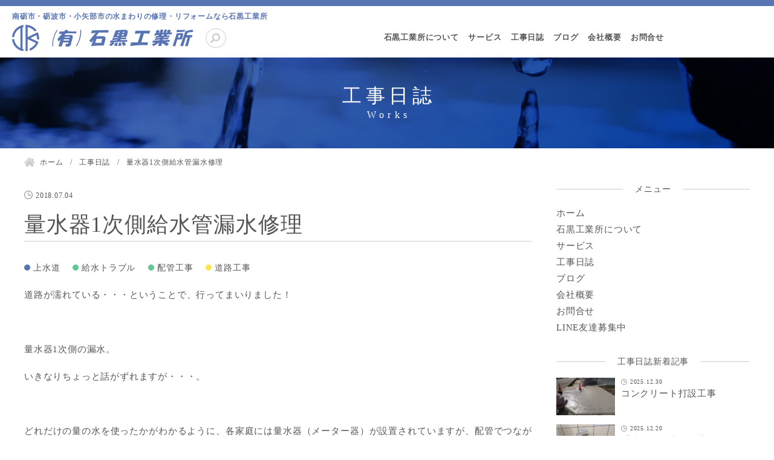

--- FILE ---
content_type: text/html; charset=UTF-8
request_url: https://ishikou.jp/works/762
body_size: 18722
content:
<!DOCTYPE html>
<html lang="ja">
<head>
<!-- Global site tag (gtag.js) - Google Analytics -->
<script async src="https://www.googletagmanager.com/gtag/js?id=UA-120394483-1"></script>
<script>
  window.dataLayer = window.dataLayer || [];
  function gtag(){dataLayer.push(arguments);}
  gtag('js', new Date());

  gtag('config', 'UA-120394483-1');
</script>

<!-- Global site tag (gtag.js) - Google Analytics -->
<script async src="https://www.googletagmanager.com/gtag/js?id=G-297543749"></script>
<script>
  window.dataLayer = window.dataLayer || [];
  function gtag(){dataLayer.push(arguments);}
  gtag('js', new Date());

  gtag('config', 'G-297543749');
</script>
<meta charset="utf-8">
<meta name="viewport" content="width=device-width, initial-scale=1.0">
<meta name="format-detection" content="telephone=no">




<title>量水器1次側給水管漏水修理  | 石黒工業所</title>


<meta name="description" content="南砺市 福野で、マチの水道屋・ポンプ屋・配管屋・設備屋として、100年間地域密着で仕事をさせていただいております。水まわりには様々なメーカー・年式・種類や施工方法がありますが、全て対応いたします。水まわりのプロである私たちにお任せください！">
<meta name="keywords" content="">
<meta name="thumbnail" content="">
<meta property="og:url" content="https://ishikou.jp/works/762">
<meta property="og:type" content="article">
<meta property="og:title" content="量水器1次側給水管漏水修理">
<meta property="og:description" content="南砺市 福野で、マチの水道屋・ポンプ屋・配管屋・設備屋として、100年間地域密着で仕事をさせていただいております。水まわりには様々なメーカー・年式・種類や施工方法がありますが、全て対応いたします。水まわりのプロである私たちにお任せください！">
<meta property="og:site_name" content="石黒工業所">
<meta property="og:image" content="">
<meta property="fb:app_id" content="">
<meta property="fb:admins" content="">
<meta name="twitter:card" content="summary_large_image">
<meta name="twitter:site" content="@">
<link rel="canonical" href="https://ishikou.jp/works/762">

<meta name='robots' content='max-image-preview:large' />
<style id='wp-img-auto-sizes-contain-inline-css' type='text/css'>
img:is([sizes=auto i],[sizes^="auto," i]){contain-intrinsic-size:3000px 1500px}
/*# sourceURL=wp-img-auto-sizes-contain-inline-css */
</style>
<style id='wp-block-library-inline-css' type='text/css'>
:root{--wp-block-synced-color:#7a00df;--wp-block-synced-color--rgb:122,0,223;--wp-bound-block-color:var(--wp-block-synced-color);--wp-editor-canvas-background:#ddd;--wp-admin-theme-color:#007cba;--wp-admin-theme-color--rgb:0,124,186;--wp-admin-theme-color-darker-10:#006ba1;--wp-admin-theme-color-darker-10--rgb:0,107,160.5;--wp-admin-theme-color-darker-20:#005a87;--wp-admin-theme-color-darker-20--rgb:0,90,135;--wp-admin-border-width-focus:2px}@media (min-resolution:192dpi){:root{--wp-admin-border-width-focus:1.5px}}.wp-element-button{cursor:pointer}:root .has-very-light-gray-background-color{background-color:#eee}:root .has-very-dark-gray-background-color{background-color:#313131}:root .has-very-light-gray-color{color:#eee}:root .has-very-dark-gray-color{color:#313131}:root .has-vivid-green-cyan-to-vivid-cyan-blue-gradient-background{background:linear-gradient(135deg,#00d084,#0693e3)}:root .has-purple-crush-gradient-background{background:linear-gradient(135deg,#34e2e4,#4721fb 50%,#ab1dfe)}:root .has-hazy-dawn-gradient-background{background:linear-gradient(135deg,#faaca8,#dad0ec)}:root .has-subdued-olive-gradient-background{background:linear-gradient(135deg,#fafae1,#67a671)}:root .has-atomic-cream-gradient-background{background:linear-gradient(135deg,#fdd79a,#004a59)}:root .has-nightshade-gradient-background{background:linear-gradient(135deg,#330968,#31cdcf)}:root .has-midnight-gradient-background{background:linear-gradient(135deg,#020381,#2874fc)}:root{--wp--preset--font-size--normal:16px;--wp--preset--font-size--huge:42px}.has-regular-font-size{font-size:1em}.has-larger-font-size{font-size:2.625em}.has-normal-font-size{font-size:var(--wp--preset--font-size--normal)}.has-huge-font-size{font-size:var(--wp--preset--font-size--huge)}.has-text-align-center{text-align:center}.has-text-align-left{text-align:left}.has-text-align-right{text-align:right}.has-fit-text{white-space:nowrap!important}#end-resizable-editor-section{display:none}.aligncenter{clear:both}.items-justified-left{justify-content:flex-start}.items-justified-center{justify-content:center}.items-justified-right{justify-content:flex-end}.items-justified-space-between{justify-content:space-between}.screen-reader-text{border:0;clip-path:inset(50%);height:1px;margin:-1px;overflow:hidden;padding:0;position:absolute;width:1px;word-wrap:normal!important}.screen-reader-text:focus{background-color:#ddd;clip-path:none;color:#444;display:block;font-size:1em;height:auto;left:5px;line-height:normal;padding:15px 23px 14px;text-decoration:none;top:5px;width:auto;z-index:100000}html :where(.has-border-color){border-style:solid}html :where([style*=border-top-color]){border-top-style:solid}html :where([style*=border-right-color]){border-right-style:solid}html :where([style*=border-bottom-color]){border-bottom-style:solid}html :where([style*=border-left-color]){border-left-style:solid}html :where([style*=border-width]){border-style:solid}html :where([style*=border-top-width]){border-top-style:solid}html :where([style*=border-right-width]){border-right-style:solid}html :where([style*=border-bottom-width]){border-bottom-style:solid}html :where([style*=border-left-width]){border-left-style:solid}html :where(img[class*=wp-image-]){height:auto;max-width:100%}:where(figure){margin:0 0 1em}html :where(.is-position-sticky){--wp-admin--admin-bar--position-offset:var(--wp-admin--admin-bar--height,0px)}@media screen and (max-width:600px){html :where(.is-position-sticky){--wp-admin--admin-bar--position-offset:0px}}

/*# sourceURL=wp-block-library-inline-css */
</style><style id='wp-block-image-inline-css' type='text/css'>
.wp-block-image>a,.wp-block-image>figure>a{display:inline-block}.wp-block-image img{box-sizing:border-box;height:auto;max-width:100%;vertical-align:bottom}@media not (prefers-reduced-motion){.wp-block-image img.hide{visibility:hidden}.wp-block-image img.show{animation:show-content-image .4s}}.wp-block-image[style*=border-radius] img,.wp-block-image[style*=border-radius]>a{border-radius:inherit}.wp-block-image.has-custom-border img{box-sizing:border-box}.wp-block-image.aligncenter{text-align:center}.wp-block-image.alignfull>a,.wp-block-image.alignwide>a{width:100%}.wp-block-image.alignfull img,.wp-block-image.alignwide img{height:auto;width:100%}.wp-block-image .aligncenter,.wp-block-image .alignleft,.wp-block-image .alignright,.wp-block-image.aligncenter,.wp-block-image.alignleft,.wp-block-image.alignright{display:table}.wp-block-image .aligncenter>figcaption,.wp-block-image .alignleft>figcaption,.wp-block-image .alignright>figcaption,.wp-block-image.aligncenter>figcaption,.wp-block-image.alignleft>figcaption,.wp-block-image.alignright>figcaption{caption-side:bottom;display:table-caption}.wp-block-image .alignleft{float:left;margin:.5em 1em .5em 0}.wp-block-image .alignright{float:right;margin:.5em 0 .5em 1em}.wp-block-image .aligncenter{margin-left:auto;margin-right:auto}.wp-block-image :where(figcaption){margin-bottom:1em;margin-top:.5em}.wp-block-image.is-style-circle-mask img{border-radius:9999px}@supports ((-webkit-mask-image:none) or (mask-image:none)) or (-webkit-mask-image:none){.wp-block-image.is-style-circle-mask img{border-radius:0;-webkit-mask-image:url('data:image/svg+xml;utf8,<svg viewBox="0 0 100 100" xmlns="http://www.w3.org/2000/svg"><circle cx="50" cy="50" r="50"/></svg>');mask-image:url('data:image/svg+xml;utf8,<svg viewBox="0 0 100 100" xmlns="http://www.w3.org/2000/svg"><circle cx="50" cy="50" r="50"/></svg>');mask-mode:alpha;-webkit-mask-position:center;mask-position:center;-webkit-mask-repeat:no-repeat;mask-repeat:no-repeat;-webkit-mask-size:contain;mask-size:contain}}:root :where(.wp-block-image.is-style-rounded img,.wp-block-image .is-style-rounded img){border-radius:9999px}.wp-block-image figure{margin:0}.wp-lightbox-container{display:flex;flex-direction:column;position:relative}.wp-lightbox-container img{cursor:zoom-in}.wp-lightbox-container img:hover+button{opacity:1}.wp-lightbox-container button{align-items:center;backdrop-filter:blur(16px) saturate(180%);background-color:#5a5a5a40;border:none;border-radius:4px;cursor:zoom-in;display:flex;height:20px;justify-content:center;opacity:0;padding:0;position:absolute;right:16px;text-align:center;top:16px;width:20px;z-index:100}@media not (prefers-reduced-motion){.wp-lightbox-container button{transition:opacity .2s ease}}.wp-lightbox-container button:focus-visible{outline:3px auto #5a5a5a40;outline:3px auto -webkit-focus-ring-color;outline-offset:3px}.wp-lightbox-container button:hover{cursor:pointer;opacity:1}.wp-lightbox-container button:focus{opacity:1}.wp-lightbox-container button:focus,.wp-lightbox-container button:hover,.wp-lightbox-container button:not(:hover):not(:active):not(.has-background){background-color:#5a5a5a40;border:none}.wp-lightbox-overlay{box-sizing:border-box;cursor:zoom-out;height:100vh;left:0;overflow:hidden;position:fixed;top:0;visibility:hidden;width:100%;z-index:100000}.wp-lightbox-overlay .close-button{align-items:center;cursor:pointer;display:flex;justify-content:center;min-height:40px;min-width:40px;padding:0;position:absolute;right:calc(env(safe-area-inset-right) + 16px);top:calc(env(safe-area-inset-top) + 16px);z-index:5000000}.wp-lightbox-overlay .close-button:focus,.wp-lightbox-overlay .close-button:hover,.wp-lightbox-overlay .close-button:not(:hover):not(:active):not(.has-background){background:none;border:none}.wp-lightbox-overlay .lightbox-image-container{height:var(--wp--lightbox-container-height);left:50%;overflow:hidden;position:absolute;top:50%;transform:translate(-50%,-50%);transform-origin:top left;width:var(--wp--lightbox-container-width);z-index:9999999999}.wp-lightbox-overlay .wp-block-image{align-items:center;box-sizing:border-box;display:flex;height:100%;justify-content:center;margin:0;position:relative;transform-origin:0 0;width:100%;z-index:3000000}.wp-lightbox-overlay .wp-block-image img{height:var(--wp--lightbox-image-height);min-height:var(--wp--lightbox-image-height);min-width:var(--wp--lightbox-image-width);width:var(--wp--lightbox-image-width)}.wp-lightbox-overlay .wp-block-image figcaption{display:none}.wp-lightbox-overlay button{background:none;border:none}.wp-lightbox-overlay .scrim{background-color:#fff;height:100%;opacity:.9;position:absolute;width:100%;z-index:2000000}.wp-lightbox-overlay.active{visibility:visible}@media not (prefers-reduced-motion){.wp-lightbox-overlay.active{animation:turn-on-visibility .25s both}.wp-lightbox-overlay.active img{animation:turn-on-visibility .35s both}.wp-lightbox-overlay.show-closing-animation:not(.active){animation:turn-off-visibility .35s both}.wp-lightbox-overlay.show-closing-animation:not(.active) img{animation:turn-off-visibility .25s both}.wp-lightbox-overlay.zoom.active{animation:none;opacity:1;visibility:visible}.wp-lightbox-overlay.zoom.active .lightbox-image-container{animation:lightbox-zoom-in .4s}.wp-lightbox-overlay.zoom.active .lightbox-image-container img{animation:none}.wp-lightbox-overlay.zoom.active .scrim{animation:turn-on-visibility .4s forwards}.wp-lightbox-overlay.zoom.show-closing-animation:not(.active){animation:none}.wp-lightbox-overlay.zoom.show-closing-animation:not(.active) .lightbox-image-container{animation:lightbox-zoom-out .4s}.wp-lightbox-overlay.zoom.show-closing-animation:not(.active) .lightbox-image-container img{animation:none}.wp-lightbox-overlay.zoom.show-closing-animation:not(.active) .scrim{animation:turn-off-visibility .4s forwards}}@keyframes show-content-image{0%{visibility:hidden}99%{visibility:hidden}to{visibility:visible}}@keyframes turn-on-visibility{0%{opacity:0}to{opacity:1}}@keyframes turn-off-visibility{0%{opacity:1;visibility:visible}99%{opacity:0;visibility:visible}to{opacity:0;visibility:hidden}}@keyframes lightbox-zoom-in{0%{transform:translate(calc((-100vw + var(--wp--lightbox-scrollbar-width))/2 + var(--wp--lightbox-initial-left-position)),calc(-50vh + var(--wp--lightbox-initial-top-position))) scale(var(--wp--lightbox-scale))}to{transform:translate(-50%,-50%) scale(1)}}@keyframes lightbox-zoom-out{0%{transform:translate(-50%,-50%) scale(1);visibility:visible}99%{visibility:visible}to{transform:translate(calc((-100vw + var(--wp--lightbox-scrollbar-width))/2 + var(--wp--lightbox-initial-left-position)),calc(-50vh + var(--wp--lightbox-initial-top-position))) scale(var(--wp--lightbox-scale));visibility:hidden}}
/*# sourceURL=https://ishikou.jp/wp-includes/blocks/image/style.min.css */
</style>
<style id='wp-block-paragraph-inline-css' type='text/css'>
.is-small-text{font-size:.875em}.is-regular-text{font-size:1em}.is-large-text{font-size:2.25em}.is-larger-text{font-size:3em}.has-drop-cap:not(:focus):first-letter{float:left;font-size:8.4em;font-style:normal;font-weight:100;line-height:.68;margin:.05em .1em 0 0;text-transform:uppercase}body.rtl .has-drop-cap:not(:focus):first-letter{float:none;margin-left:.1em}p.has-drop-cap.has-background{overflow:hidden}:root :where(p.has-background){padding:1.25em 2.375em}:where(p.has-text-color:not(.has-link-color)) a{color:inherit}p.has-text-align-left[style*="writing-mode:vertical-lr"],p.has-text-align-right[style*="writing-mode:vertical-rl"]{rotate:180deg}
/*# sourceURL=https://ishikou.jp/wp-includes/blocks/paragraph/style.min.css */
</style>
<style id='global-styles-inline-css' type='text/css'>
:root{--wp--preset--aspect-ratio--square: 1;--wp--preset--aspect-ratio--4-3: 4/3;--wp--preset--aspect-ratio--3-4: 3/4;--wp--preset--aspect-ratio--3-2: 3/2;--wp--preset--aspect-ratio--2-3: 2/3;--wp--preset--aspect-ratio--16-9: 16/9;--wp--preset--aspect-ratio--9-16: 9/16;--wp--preset--color--black: #000000;--wp--preset--color--cyan-bluish-gray: #abb8c3;--wp--preset--color--white: #ffffff;--wp--preset--color--pale-pink: #f78da7;--wp--preset--color--vivid-red: #cf2e2e;--wp--preset--color--luminous-vivid-orange: #ff6900;--wp--preset--color--luminous-vivid-amber: #fcb900;--wp--preset--color--light-green-cyan: #7bdcb5;--wp--preset--color--vivid-green-cyan: #00d084;--wp--preset--color--pale-cyan-blue: #8ed1fc;--wp--preset--color--vivid-cyan-blue: #0693e3;--wp--preset--color--vivid-purple: #9b51e0;--wp--preset--gradient--vivid-cyan-blue-to-vivid-purple: linear-gradient(135deg,rgb(6,147,227) 0%,rgb(155,81,224) 100%);--wp--preset--gradient--light-green-cyan-to-vivid-green-cyan: linear-gradient(135deg,rgb(122,220,180) 0%,rgb(0,208,130) 100%);--wp--preset--gradient--luminous-vivid-amber-to-luminous-vivid-orange: linear-gradient(135deg,rgb(252,185,0) 0%,rgb(255,105,0) 100%);--wp--preset--gradient--luminous-vivid-orange-to-vivid-red: linear-gradient(135deg,rgb(255,105,0) 0%,rgb(207,46,46) 100%);--wp--preset--gradient--very-light-gray-to-cyan-bluish-gray: linear-gradient(135deg,rgb(238,238,238) 0%,rgb(169,184,195) 100%);--wp--preset--gradient--cool-to-warm-spectrum: linear-gradient(135deg,rgb(74,234,220) 0%,rgb(151,120,209) 20%,rgb(207,42,186) 40%,rgb(238,44,130) 60%,rgb(251,105,98) 80%,rgb(254,248,76) 100%);--wp--preset--gradient--blush-light-purple: linear-gradient(135deg,rgb(255,206,236) 0%,rgb(152,150,240) 100%);--wp--preset--gradient--blush-bordeaux: linear-gradient(135deg,rgb(254,205,165) 0%,rgb(254,45,45) 50%,rgb(107,0,62) 100%);--wp--preset--gradient--luminous-dusk: linear-gradient(135deg,rgb(255,203,112) 0%,rgb(199,81,192) 50%,rgb(65,88,208) 100%);--wp--preset--gradient--pale-ocean: linear-gradient(135deg,rgb(255,245,203) 0%,rgb(182,227,212) 50%,rgb(51,167,181) 100%);--wp--preset--gradient--electric-grass: linear-gradient(135deg,rgb(202,248,128) 0%,rgb(113,206,126) 100%);--wp--preset--gradient--midnight: linear-gradient(135deg,rgb(2,3,129) 0%,rgb(40,116,252) 100%);--wp--preset--font-size--small: 13px;--wp--preset--font-size--medium: 20px;--wp--preset--font-size--large: 36px;--wp--preset--font-size--x-large: 42px;--wp--preset--spacing--20: 0.44rem;--wp--preset--spacing--30: 0.67rem;--wp--preset--spacing--40: 1rem;--wp--preset--spacing--50: 1.5rem;--wp--preset--spacing--60: 2.25rem;--wp--preset--spacing--70: 3.38rem;--wp--preset--spacing--80: 5.06rem;--wp--preset--shadow--natural: 6px 6px 9px rgba(0, 0, 0, 0.2);--wp--preset--shadow--deep: 12px 12px 50px rgba(0, 0, 0, 0.4);--wp--preset--shadow--sharp: 6px 6px 0px rgba(0, 0, 0, 0.2);--wp--preset--shadow--outlined: 6px 6px 0px -3px rgb(255, 255, 255), 6px 6px rgb(0, 0, 0);--wp--preset--shadow--crisp: 6px 6px 0px rgb(0, 0, 0);}:where(.is-layout-flex){gap: 0.5em;}:where(.is-layout-grid){gap: 0.5em;}body .is-layout-flex{display: flex;}.is-layout-flex{flex-wrap: wrap;align-items: center;}.is-layout-flex > :is(*, div){margin: 0;}body .is-layout-grid{display: grid;}.is-layout-grid > :is(*, div){margin: 0;}:where(.wp-block-columns.is-layout-flex){gap: 2em;}:where(.wp-block-columns.is-layout-grid){gap: 2em;}:where(.wp-block-post-template.is-layout-flex){gap: 1.25em;}:where(.wp-block-post-template.is-layout-grid){gap: 1.25em;}.has-black-color{color: var(--wp--preset--color--black) !important;}.has-cyan-bluish-gray-color{color: var(--wp--preset--color--cyan-bluish-gray) !important;}.has-white-color{color: var(--wp--preset--color--white) !important;}.has-pale-pink-color{color: var(--wp--preset--color--pale-pink) !important;}.has-vivid-red-color{color: var(--wp--preset--color--vivid-red) !important;}.has-luminous-vivid-orange-color{color: var(--wp--preset--color--luminous-vivid-orange) !important;}.has-luminous-vivid-amber-color{color: var(--wp--preset--color--luminous-vivid-amber) !important;}.has-light-green-cyan-color{color: var(--wp--preset--color--light-green-cyan) !important;}.has-vivid-green-cyan-color{color: var(--wp--preset--color--vivid-green-cyan) !important;}.has-pale-cyan-blue-color{color: var(--wp--preset--color--pale-cyan-blue) !important;}.has-vivid-cyan-blue-color{color: var(--wp--preset--color--vivid-cyan-blue) !important;}.has-vivid-purple-color{color: var(--wp--preset--color--vivid-purple) !important;}.has-black-background-color{background-color: var(--wp--preset--color--black) !important;}.has-cyan-bluish-gray-background-color{background-color: var(--wp--preset--color--cyan-bluish-gray) !important;}.has-white-background-color{background-color: var(--wp--preset--color--white) !important;}.has-pale-pink-background-color{background-color: var(--wp--preset--color--pale-pink) !important;}.has-vivid-red-background-color{background-color: var(--wp--preset--color--vivid-red) !important;}.has-luminous-vivid-orange-background-color{background-color: var(--wp--preset--color--luminous-vivid-orange) !important;}.has-luminous-vivid-amber-background-color{background-color: var(--wp--preset--color--luminous-vivid-amber) !important;}.has-light-green-cyan-background-color{background-color: var(--wp--preset--color--light-green-cyan) !important;}.has-vivid-green-cyan-background-color{background-color: var(--wp--preset--color--vivid-green-cyan) !important;}.has-pale-cyan-blue-background-color{background-color: var(--wp--preset--color--pale-cyan-blue) !important;}.has-vivid-cyan-blue-background-color{background-color: var(--wp--preset--color--vivid-cyan-blue) !important;}.has-vivid-purple-background-color{background-color: var(--wp--preset--color--vivid-purple) !important;}.has-black-border-color{border-color: var(--wp--preset--color--black) !important;}.has-cyan-bluish-gray-border-color{border-color: var(--wp--preset--color--cyan-bluish-gray) !important;}.has-white-border-color{border-color: var(--wp--preset--color--white) !important;}.has-pale-pink-border-color{border-color: var(--wp--preset--color--pale-pink) !important;}.has-vivid-red-border-color{border-color: var(--wp--preset--color--vivid-red) !important;}.has-luminous-vivid-orange-border-color{border-color: var(--wp--preset--color--luminous-vivid-orange) !important;}.has-luminous-vivid-amber-border-color{border-color: var(--wp--preset--color--luminous-vivid-amber) !important;}.has-light-green-cyan-border-color{border-color: var(--wp--preset--color--light-green-cyan) !important;}.has-vivid-green-cyan-border-color{border-color: var(--wp--preset--color--vivid-green-cyan) !important;}.has-pale-cyan-blue-border-color{border-color: var(--wp--preset--color--pale-cyan-blue) !important;}.has-vivid-cyan-blue-border-color{border-color: var(--wp--preset--color--vivid-cyan-blue) !important;}.has-vivid-purple-border-color{border-color: var(--wp--preset--color--vivid-purple) !important;}.has-vivid-cyan-blue-to-vivid-purple-gradient-background{background: var(--wp--preset--gradient--vivid-cyan-blue-to-vivid-purple) !important;}.has-light-green-cyan-to-vivid-green-cyan-gradient-background{background: var(--wp--preset--gradient--light-green-cyan-to-vivid-green-cyan) !important;}.has-luminous-vivid-amber-to-luminous-vivid-orange-gradient-background{background: var(--wp--preset--gradient--luminous-vivid-amber-to-luminous-vivid-orange) !important;}.has-luminous-vivid-orange-to-vivid-red-gradient-background{background: var(--wp--preset--gradient--luminous-vivid-orange-to-vivid-red) !important;}.has-very-light-gray-to-cyan-bluish-gray-gradient-background{background: var(--wp--preset--gradient--very-light-gray-to-cyan-bluish-gray) !important;}.has-cool-to-warm-spectrum-gradient-background{background: var(--wp--preset--gradient--cool-to-warm-spectrum) !important;}.has-blush-light-purple-gradient-background{background: var(--wp--preset--gradient--blush-light-purple) !important;}.has-blush-bordeaux-gradient-background{background: var(--wp--preset--gradient--blush-bordeaux) !important;}.has-luminous-dusk-gradient-background{background: var(--wp--preset--gradient--luminous-dusk) !important;}.has-pale-ocean-gradient-background{background: var(--wp--preset--gradient--pale-ocean) !important;}.has-electric-grass-gradient-background{background: var(--wp--preset--gradient--electric-grass) !important;}.has-midnight-gradient-background{background: var(--wp--preset--gradient--midnight) !important;}.has-small-font-size{font-size: var(--wp--preset--font-size--small) !important;}.has-medium-font-size{font-size: var(--wp--preset--font-size--medium) !important;}.has-large-font-size{font-size: var(--wp--preset--font-size--large) !important;}.has-x-large-font-size{font-size: var(--wp--preset--font-size--x-large) !important;}
/*# sourceURL=global-styles-inline-css */
</style>

<style id='classic-theme-styles-inline-css' type='text/css'>
/*! This file is auto-generated */
.wp-block-button__link{color:#fff;background-color:#32373c;border-radius:9999px;box-shadow:none;text-decoration:none;padding:calc(.667em + 2px) calc(1.333em + 2px);font-size:1.125em}.wp-block-file__button{background:#32373c;color:#fff;text-decoration:none}
/*# sourceURL=/wp-includes/css/classic-themes.min.css */
</style>
<link rel='stylesheet' id='style-css' href='https://ishikou.jp/wp-content/themes/night-bird/style.css?202510301259' type='text/css' media='all'>
<script type="text/javascript" id="eio-lazy-load-js-extra">
/* <![CDATA[ */
var eio_lazy_vars = {"exactdn_domain":"","skip_autoscale":"0"};
//# sourceURL=eio-lazy-load-js-extra
/* ]]> */
</script>
<script type="text/javascript" src="https://ishikou.jp/wp-content/plugins/ewww-image-optimizer/includes/lazysizes.min.js?ver=601" id="eio-lazy-load-js"></script>
<script type="text/javascript" src="https://ishikou.jp/wp-includes/js/jquery/jquery.min.js?ver=3.7.1" id="jquery-core-js"></script>
<noscript><style>.lazyload[data-src]{display:none !important;}</style></noscript><style>.lazyload{background-image:none !important;}</style><script data-cfasync="false" type="text/javascript">var Arrive=function(d,e,w){"use strict";if(d.MutationObserver&&"undefined"!=typeof HTMLElement){var a,t,r=0,c=(a=HTMLElement.prototype.matches||HTMLElement.prototype.webkitMatchesSelector||HTMLElement.prototype.mozMatchesSelector||HTMLElement.prototype.msMatchesSelector,{matchesSelector:function(e,t){return e instanceof HTMLElement&&a.call(e,t)},addMethod:function(e,t,a){var r=e[t];e[t]=function(){return a.length==arguments.length?a.apply(this,arguments):"function"==typeof r?r.apply(this,arguments):void 0}},callCallbacks:function(e,t){t&&t.options.onceOnly&&1==t.firedElems.length&&(e=[e[0]]);for(var a,r=0;a=e[r];r++)a&&a.callback&&a.callback.call(a.elem,a.elem);t&&t.options.onceOnly&&1==t.firedElems.length&&t.me.unbindEventWithSelectorAndCallback.call(t.target,t.selector,t.callback)},checkChildNodesRecursively:function(e,t,a,r){for(var i,n=0;i=e[n];n++)a(i,t,r)&&r.push({callback:t.callback,elem:i}),0<i.childNodes.length&&c.checkChildNodesRecursively(i.childNodes,t,a,r)},mergeArrays:function(e,t){var a,r={};for(a in e)e.hasOwnProperty(a)&&(r[a]=e[a]);for(a in t)t.hasOwnProperty(a)&&(r[a]=t[a]);return r},toElementsArray:function(e){return void 0===e||"number"==typeof e.length&&e!==d||(e=[e]),e}}),u=((t=function(){this._eventsBucket=[],this._beforeAdding=null,this._beforeRemoving=null}).prototype.addEvent=function(e,t,a,r){var i={target:e,selector:t,options:a,callback:r,firedElems:[]};return this._beforeAdding&&this._beforeAdding(i),this._eventsBucket.push(i),i},t.prototype.removeEvent=function(e){for(var t,a=this._eventsBucket.length-1;t=this._eventsBucket[a];a--)if(e(t)){this._beforeRemoving&&this._beforeRemoving(t);var r=this._eventsBucket.splice(a,1);r&&r.length&&(r[0].callback=null)}},t.prototype.beforeAdding=function(e){this._beforeAdding=e},t.prototype.beforeRemoving=function(e){this._beforeRemoving=e},t),l=function(i,n){var l=new u,o=this,s={fireOnAttributesModification:!1};return l.beforeAdding(function(t){var e,a=t.target;a!==d.document&&a!==d||(a=document.getElementsByTagName("html")[0]),e=new MutationObserver(function(e){n.call(this,e,t)});var r=i(t.options);e.observe(a,r),t.observer=e,t.me=o}),l.beforeRemoving(function(e){e.observer.disconnect()}),this.bindEvent=function(e,t,a){t=c.mergeArrays(s,t);for(var r=c.toElementsArray(this),i=0;i<r.length;i++)l.addEvent(r[i],e,t,a)},this.unbindEvent=function(){var a=c.toElementsArray(this);l.removeEvent(function(e){for(var t=0;t<a.length;t++)if(this===w||e.target===a[t])return!0;return!1})},this.unbindEventWithSelectorOrCallback=function(a){var e,r=c.toElementsArray(this),i=a;e="function"==typeof a?function(e){for(var t=0;t<r.length;t++)if((this===w||e.target===r[t])&&e.callback===i)return!0;return!1}:function(e){for(var t=0;t<r.length;t++)if((this===w||e.target===r[t])&&e.selector===a)return!0;return!1},l.removeEvent(e)},this.unbindEventWithSelectorAndCallback=function(a,r){var i=c.toElementsArray(this);l.removeEvent(function(e){for(var t=0;t<i.length;t++)if((this===w||e.target===i[t])&&e.selector===a&&e.callback===r)return!0;return!1})},this},i=new function(){var s={fireOnAttributesModification:!1,onceOnly:!1,existing:!1};function n(e,t,a){return!(!c.matchesSelector(e,t.selector)||(e._id===w&&(e._id=r++),-1!=t.firedElems.indexOf(e._id))||(t.firedElems.push(e._id),0))}var d=(i=new l(function(e){var t={attributes:!1,childList:!0,subtree:!0};return e.fireOnAttributesModification&&(t.attributes=!0),t},function(e,i){e.forEach(function(e){var t=e.addedNodes,a=e.target,r=[];null!==t&&0<t.length?c.checkChildNodesRecursively(t,i,n,r):"attributes"===e.type&&n(a,i)&&r.push({callback:i.callback,elem:a}),c.callCallbacks(r,i)})})).bindEvent;return i.bindEvent=function(e,t,a){t=void 0===a?(a=t,s):c.mergeArrays(s,t);var r=c.toElementsArray(this);if(t.existing){for(var i=[],n=0;n<r.length;n++)for(var l=r[n].querySelectorAll(e),o=0;o<l.length;o++)i.push({callback:a,elem:l[o]});if(t.onceOnly&&i.length)return a.call(i[0].elem,i[0].elem);setTimeout(c.callCallbacks,1,i)}d.call(this,e,t,a)},i},o=new function(){var r={};function i(e,t){return c.matchesSelector(e,t.selector)}var n=(o=new l(function(){return{childList:!0,subtree:!0}},function(e,r){e.forEach(function(e){var t=e.removedNodes,a=[];null!==t&&0<t.length&&c.checkChildNodesRecursively(t,r,i,a),c.callCallbacks(a,r)})})).bindEvent;return o.bindEvent=function(e,t,a){t=void 0===a?(a=t,r):c.mergeArrays(r,t),n.call(this,e,t,a)},o};e&&g(e.fn),g(HTMLElement.prototype),g(NodeList.prototype),g(HTMLCollection.prototype),g(HTMLDocument.prototype),g(Window.prototype);var n={};return s(i,n,"unbindAllArrive"),s(o,n,"unbindAllLeave"),n}function s(e,t,a){c.addMethod(t,a,e.unbindEvent),c.addMethod(t,a,e.unbindEventWithSelectorOrCallback),c.addMethod(t,a,e.unbindEventWithSelectorAndCallback)}function g(e){e.arrive=i.bindEvent,s(i,e,"unbindArrive"),e.leave=o.bindEvent,s(o,e,"unbindLeave")}}(window,"undefined"==typeof jQuery?null:jQuery,void 0),ewww_webp_supported=!1;function check_webp_feature(e,t){if(ewww_webp_supported)t(ewww_webp_supported);else{var a=new Image;a.onload=function(){ewww_webp_supported=0<a.width&&0<a.height,t(ewww_webp_supported)},a.onerror=function(){t(!1)},a.src="data:image/webp;base64,"+{alpha:"UklGRkoAAABXRUJQVlA4WAoAAAAQAAAAAAAAAAAAQUxQSAwAAAARBxAR/Q9ERP8DAABWUDggGAAAABQBAJ0BKgEAAQAAAP4AAA3AAP7mtQAAAA==",animation:"UklGRlIAAABXRUJQVlA4WAoAAAASAAAAAAAAAAAAQU5JTQYAAAD/////AABBTk1GJgAAAAAAAAAAAAAAAAAAAGQAAABWUDhMDQAAAC8AAAAQBxAREYiI/gcA"}[e]}}function ewwwLoadImages(e){var n="data-";function t(e,t){for(var a=["accesskey","align","alt","border","class","contenteditable","contextmenu","crossorigin","dir","draggable","dropzone","height","hidden","hspace","id","ismap","lang","longdesc","sizes","spellcheck","style","tabindex","title","translate","usemap","vspace","width","data-animation","data-attachment-id","data-auto-height","data-caption","data-comments-opened","data-delay","data-event-trigger","data-flex_fx","data-height","data-hide-on-end","data-highlight-color","data-highlight-border-color","data-highlight-border-opacity","data-highlight-border-width","data-highlight-opacity","data-image-meta","data-image-title","data-image-description","data-interval","data-large_image_width","data-large_image_height","data-lazy","data-lazy-type","data-mode","data-name","data-no-lazy","data-orig-size","data-partial","data-per-view","data-permalink","data-pin-description","data-pin-id","data-pin-media","data-pin-url","data-rel","data-ride","data-shadow","data-shadow-direction","data-slide","data-slide-to","data-target","data-vc-zoom","data-width","data-wrap"],r=0,i=a.length;r<i;r++)ewwwAttr(t,a[r],e.getAttribute(n+a[r]));return t}if(e){for(var a=document.querySelectorAll(".batch-image img, .image-wrapper a, .ngg-pro-masonry-item a, .ngg-galleria-offscreen-seo-wrapper a"),r=0,i=a.length;r<i;r++)ewwwAttr(a[r],"data-src",a[r].getAttribute("data-webp")),ewwwAttr(a[r],"data-thumbnail",a[r].getAttribute("data-webp-thumbnail"));for(r=0,i=(o=document.querySelectorAll(".rev_slider ul li")).length;r<i;r++){ewwwAttr(o[r],"data-thumb",o[r].getAttribute("data-webp-thumb"));for(var l=1;l<11;)ewwwAttr(o[r],"data-param"+l,o[r].getAttribute("data-webp-param"+l)),l++}var o;for(r=0,i=(o=document.querySelectorAll(".rev_slider img")).length;r<i;r++)ewwwAttr(o[r],"data-lazyload",o[r].getAttribute("data-webp-lazyload"));var s=document.querySelectorAll("div.woocommerce-product-gallery__image");for(r=0,i=s.length;r<i;r++)ewwwAttr(s[r],"data-thumb",s[r].getAttribute("data-webp-thumb"))}var d=document.querySelectorAll("video");for(r=0,i=d.length;r<i;r++)ewwwAttr(d[r],"poster",e?d[r].getAttribute("data-poster-webp"):d[r].getAttribute("data-poster-image"));var w=document.querySelectorAll("img.ewww_webp_lazy_load");for(r=0,i=w.length;r<i;r++){if(e){ewwwAttr(w[r],"data-lazy-srcset",w[r].getAttribute("data-lazy-srcset-webp")),ewwwAttr(w[r],"data-srcset",w[r].getAttribute("data-srcset-webp")),ewwwAttr(w[r],"data-lazy-src",w[r].getAttribute("data-lazy-src-webp")),ewwwAttr(w[r],"data-src",w[r].getAttribute("data-src-webp")),ewwwAttr(w[r],"data-orig-file",w[r].getAttribute("data-webp-orig-file")),ewwwAttr(w[r],"data-medium-file",w[r].getAttribute("data-webp-medium-file")),ewwwAttr(w[r],"data-large-file",w[r].getAttribute("data-webp-large-file"));var c=w[r].getAttribute("srcset");null!=c&&!1!==c&&c.includes("R0lGOD")&&ewwwAttr(w[r],"src",w[r].getAttribute("data-lazy-src-webp"))}w[r].className=w[r].className.replace(/\bewww_webp_lazy_load\b/,"")}var u=document.querySelectorAll(".ewww_webp");for(r=0,i=u.length;r<i;r++){var g=document.createElement("img");e?(ewwwAttr(g,"src",u[r].getAttribute("data-webp")),ewwwAttr(g,"srcset",u[r].getAttribute("data-srcset-webp")),ewwwAttr(g,"data-orig-file",u[r].getAttribute("data-orig-file")),ewwwAttr(g,"data-orig-file",u[r].getAttribute("data-webp-orig-file")),ewwwAttr(g,"data-medium-file",u[r].getAttribute("data-medium-file")),ewwwAttr(g,"data-medium-file",u[r].getAttribute("data-webp-medium-file")),ewwwAttr(g,"data-large-file",u[r].getAttribute("data-large-file")),ewwwAttr(g,"data-large-file",u[r].getAttribute("data-webp-large-file")),ewwwAttr(g,"data-large_image",u[r].getAttribute("data-large_image")),ewwwAttr(g,"data-large_image",u[r].getAttribute("data-webp-large_image")),ewwwAttr(g,"data-src",u[r].getAttribute("data-src")),ewwwAttr(g,"data-src",u[r].getAttribute("data-webp-src"))):(ewwwAttr(g,"src",u[r].getAttribute("data-img")),ewwwAttr(g,"srcset",u[r].getAttribute("data-srcset-img")),ewwwAttr(g,"data-orig-file",u[r].getAttribute("data-orig-file")),ewwwAttr(g,"data-medium-file",u[r].getAttribute("data-medium-file")),ewwwAttr(g,"data-large-file",u[r].getAttribute("data-large-file")),ewwwAttr(g,"data-large_image",u[r].getAttribute("data-large_image")),ewwwAttr(g,"data-src",u[r].getAttribute("data-src"))),g=t(u[r],g),u[r].parentNode.insertBefore(g,u[r].nextSibling),u[r].className=u[r].className.replace(/\bewww_webp\b/,"")}window.jQuery&&jQuery.fn.isotope&&jQuery.fn.imagesLoaded&&(jQuery(".fusion-posts-container-infinite").imagesLoaded(function(){jQuery(".fusion-posts-container-infinite").hasClass("isotope")&&jQuery(".fusion-posts-container-infinite").isotope()}),jQuery(".fusion-portfolio:not(.fusion-recent-works) .fusion-portfolio-wrapper").imagesLoaded(function(){jQuery(".fusion-portfolio:not(.fusion-recent-works) .fusion-portfolio-wrapper").isotope()}))}function ewwwWebPInit(e){ewwwLoadImages(e),ewwwNggLoadGalleries(e),document.arrive(".ewww_webp",function(){ewwwLoadImages(e)}),document.arrive(".ewww_webp_lazy_load",function(){ewwwLoadImages(e)}),document.arrive("videos",function(){ewwwLoadImages(e)}),"loading"==document.readyState?document.addEventListener("DOMContentLoaded",ewwwJSONParserInit):("undefined"!=typeof galleries&&ewwwNggParseGalleries(e),ewwwWooParseVariations(e))}function ewwwAttr(e,t,a){null!=a&&!1!==a&&e.setAttribute(t,a)}function ewwwJSONParserInit(){"undefined"!=typeof galleries&&check_webp_feature("alpha",ewwwNggParseGalleries),check_webp_feature("alpha",ewwwWooParseVariations)}function ewwwWooParseVariations(e){if(e)for(var t=document.querySelectorAll("form.variations_form"),a=0,r=t.length;a<r;a++){var i=t[a].getAttribute("data-product_variations"),n=!1;try{for(var l in i=JSON.parse(i))void 0!==i[l]&&void 0!==i[l].image&&(void 0!==i[l].image.src_webp&&(i[l].image.src=i[l].image.src_webp,n=!0),void 0!==i[l].image.srcset_webp&&(i[l].image.srcset=i[l].image.srcset_webp,n=!0),void 0!==i[l].image.full_src_webp&&(i[l].image.full_src=i[l].image.full_src_webp,n=!0),void 0!==i[l].image.gallery_thumbnail_src_webp&&(i[l].image.gallery_thumbnail_src=i[l].image.gallery_thumbnail_src_webp,n=!0),void 0!==i[l].image.thumb_src_webp&&(i[l].image.thumb_src=i[l].image.thumb_src_webp,n=!0));n&&ewwwAttr(t[a],"data-product_variations",JSON.stringify(i))}catch(e){}}}function ewwwNggParseGalleries(e){if(e)for(var t in galleries){var a=galleries[t];galleries[t].images_list=ewwwNggParseImageList(a.images_list)}}function ewwwNggLoadGalleries(e){e&&document.addEventListener("ngg.galleria.themeadded",function(e,t){window.ngg_galleria._create_backup=window.ngg_galleria.create,window.ngg_galleria.create=function(e,t){var a=$(e).data("id");return galleries["gallery_"+a].images_list=ewwwNggParseImageList(galleries["gallery_"+a].images_list),window.ngg_galleria._create_backup(e,t)}})}function ewwwNggParseImageList(e){for(var t in e){var a=e[t];if(void 0!==a["image-webp"]&&(e[t].image=a["image-webp"],delete e[t]["image-webp"]),void 0!==a["thumb-webp"]&&(e[t].thumb=a["thumb-webp"],delete e[t]["thumb-webp"]),void 0!==a.full_image_webp&&(e[t].full_image=a.full_image_webp,delete e[t].full_image_webp),void 0!==a.srcsets)for(var r in a.srcsets)nggSrcset=a.srcsets[r],void 0!==a.srcsets[r+"-webp"]&&(e[t].srcsets[r]=a.srcsets[r+"-webp"],delete e[t].srcsets[r+"-webp"]);if(void 0!==a.full_srcsets)for(var i in a.full_srcsets)nggFSrcset=a.full_srcsets[i],void 0!==a.full_srcsets[i+"-webp"]&&(e[t].full_srcsets[i]=a.full_srcsets[i+"-webp"],delete e[t].full_srcsets[i+"-webp"])}return e}check_webp_feature("alpha",ewwwWebPInit);</script><style>.wp-block-gallery.is-cropped .blocks-gallery-item picture{height:100%;width:100%;}</style><link rel="icon" href="https://ishikou.jp/wp-content/uploads/cropped-favicon-1-32x32.png" sizes="32x32" />
<link rel="icon" href="https://ishikou.jp/wp-content/uploads/cropped-favicon-1-192x192.png" sizes="192x192" />
<link rel="apple-touch-icon" href="https://ishikou.jp/wp-content/uploads/cropped-favicon-1-180x180.png" />
<meta name="msapplication-TileImage" content="https://ishikou.jp/wp-content/uploads/cropped-favicon-1-270x270.png" />


<script type="application/ld+json">
{
  "@context": "http://schema.org",
  "@type": "Organization",
  "name": "(有) 石黒工業所",
  "url": "https://ishikou.jp",
  "logo": "https://ishikou.jp/wp-content/uploads/logo.svg",
  "contactPoint": {
    "@type": "ContactPoint",
    "telephone": "+81-0763-22-2374",
    "faxNumber": "+81-0763-22-7243",
    "contactType": "customer support",
    "areaServed": "JP",
    "availableLanguage": "Japanese"
    },
  "location": {
    "@type": "Place",
    "name": "(有) 石黒工業所",
    "address": {
      "@type": "PostalAddress",
      "addressCountry": "JP",
      "postalCode": "939-1568",
      "addressRegion": "富山県",
      "addressLocality": "南砺市福野",
      "streetAddress": "1682 "
      }
    }
}
</script>


</head>



<body id="top"  class='works single'>





<header id="js-header" class="header fullWidth">
	<div id="js-nav-drawer" class="nav-drawer lazyload">
		<div class="contents lazyload">
			<div class="inner-header lazyload">
				<div class="wrap-logo lazyload">
					<a class="logo" href="https://ishikou.jp">
						<img height="" width="" src="[data-uri]" alt="(有) 石黒工業所" data-src="https://ishikou.jp/wp-content/uploads/logo.svg" class="lazyload"><noscript><img height="" width="" src="https://ishikou.jp/wp-content/uploads/logo.svg" alt="(有) 石黒工業所" data-eio="l"></noscript>
					</a>

					<div class="head-header lazyload">
						<p>南砺市・砺波市・小矢部市の水まわりの修理・リフォームなら石黒工業所</p>					</div>
				</div>

				<!--<div class="wrap-tel-header lazyload">
					<p>受付 8:30〜17:00(土・日・祝日)</p>
					<a class="tel attrIconLeft" href="tel:0763222374">
						0763-22-2374					</a>
				</div>-->

			</div>
		</div>

		<div  class="lazyload">
			<!--<ul class="list-sp-menu">
				<li>
					<a class="sp-menu sp-header-tel" href="tel:0763222374">
						<span>電話する</span>
					</a>
				</li>
				<li>
					<a class="sp-menu sp-header-contact" href="https://ishikou.jp/contact">
						<span>問合せ</span>
					</a>
				</li>
				<li>
					<a class="sp-menu sp-header-access" href="https://ishikou.jp/access">
						<span>アクセス</span>
					</a>
				</li>
			</ul>-->

			<input id="nav-input" class="nav-unshown" type="checkbox">
			<label id="nav-open" class="nav-open" for="nav-input">
				<span></span>
				<span></span>
				<span></span>
			</label>
			<label id="nav-close" class="nav-unshown" for="nav-input"></label>
			<div id="nav-content"  class="lazyload">
				<nav class="nav fullWidth">
					<div class="contents lazyload">
<ul class="global-nav"><li id="menu-item-42" class="menu-item menu-item-type-custom menu-item-object-custom menu-item-home"><a href="http://ishikou.jp/">ホーム</a></li>
<li id="menu-item-5002" class="menu-item menu-item-type-post_type menu-item-object-page"><a href="https://ishikou.jp/about">石黒工業所について</a></li>
<li id="menu-item-294" class="menu-item menu-item-type-custom menu-item-object-custom"><a href="http://ishikou.jp/service/">サービス</a></li>
<li id="menu-item-4954" class="menu-item menu-item-type-custom menu-item-object-custom"><a href="https://ishikou.jp/works">工事日誌</a></li>
<li id="menu-item-313" class="menu-item menu-item-type-custom menu-item-object-custom"><a href="http://ishikou.jp/blog/">ブログ</a></li>
<li id="menu-item-52" class="menu-item menu-item-type-post_type menu-item-object-page"><a href="https://ishikou.jp/company">会社概要</a></li>
<li id="menu-item-45" class="menu-item menu-item-type-post_type menu-item-object-page"><a href="https://ishikou.jp/contact">お問合せ</a></li>
<li id="menu-item-4956" class="menu-item menu-item-type-custom menu-item-object-custom"><a href="https://page.line.me/ams5526q?openQrModal=true">LINE<span>友達募集中</span></a></li>
</ul>


<ul class="drawer-nav"><li id="menu-item-42" class="menu-item menu-item-type-custom menu-item-object-custom menu-item-home"><a href="http://ishikou.jp/">ホーム</a></li>
<li id="menu-item-5002" class="menu-item menu-item-type-post_type menu-item-object-page"><a href="https://ishikou.jp/about">石黒工業所について</a></li>
<li id="menu-item-294" class="menu-item menu-item-type-custom menu-item-object-custom"><a href="http://ishikou.jp/service/">サービス</a></li>
<li id="menu-item-4954" class="menu-item menu-item-type-custom menu-item-object-custom"><a href="https://ishikou.jp/works">工事日誌</a></li>
<li id="menu-item-313" class="menu-item menu-item-type-custom menu-item-object-custom"><a href="http://ishikou.jp/blog/">ブログ</a></li>
<li id="menu-item-52" class="menu-item menu-item-type-post_type menu-item-object-page"><a href="https://ishikou.jp/company">会社概要</a></li>
<li id="menu-item-45" class="menu-item menu-item-type-post_type menu-item-object-page"><a href="https://ishikou.jp/contact">お問合せ</a></li>
<li id="menu-item-4956" class="menu-item menu-item-type-custom menu-item-object-custom"><a href="https://page.line.me/ams5526q?openQrModal=true">LINE<span>友達募集中</span></a></li>
</ul>



					</div>
				</nav>

				<label class="btn-close" for="nav-input">閉じる</label>
			</div>
		</div>
	</div>

	<div class="spsearch lazyload">
				<label class="kako" for="btn-spsearch"></label>
	</div>
	<input type="checkbox" id="btn-spsearch" class="accordion">


	<div class="search-form-box lazyload">
		<form role="search" method="get" class="search-form" action="https://ishikou.jp/">
				<label>
					<span class="screen-reader-text">検索:</span>
					<input type="search" class="search-field" placeholder="検索&hellip;" value="" name="s" />
				</label>
				<input type="submit" class="search-submit" value="検索" />
			</form>	</div>



</header>
<div class="main-visual fullWidth lazyload">
	<div class="contents tb-contents lazyload">
		<p class="head-page attrTextBottom" data-text="Works">工事日誌</p>
	</div>
</div>

<div class="wrap lazyload">
	<div class="contents tb-contents lazyload">
<ol class="breadcrumb" itemscope itemtype="http://schema.org/BreadcrumbList">
<li itemprop="itemListElement" itemscope itemtype="http://schema.org/ListItem">
<a href="https://ishikou.jp" itemprop="item">
<span itemprop="name">ホーム</span>
<meta itemprop="position" content="1">
</a>
</li>
<li itemprop="itemListElement" itemscope itemtype="http://schema.org/ListItem">
<a href="https://ishikou.jp/works" itemprop="item">
<span itemprop="name">工事日誌</span>
<meta itemprop="position" content="2">
</a>
</li>
<li itemprop="itemListElement" itemscope itemtype="http://schema.org/ListItem">
<span itemprop="name">量水器1次側給水管漏水修理</span>
<meta itemprop="position" content="3">
</li>
</ol>

		<div class="wrap-2column lazyload">
			<div class="main-column lazyload">
				<article class="single-post">
					<div class="single-header lazyload">
						<time class="time-post">2018.07.04</time>
						<span class="category-post bg-cate-">上水道</span>
					</div>

					<div class="wrap-head-common lazyload">
						<h1 class="head-common">量水器1次側給水管漏水修理</h1>
					</div>



					<div class="single-contents lazyload">

						<ul class="archive-cate-other">

						<li class="works-cate-color"><a href="https://ishikou.jp/works-cate/water-supply">上水道</a></li>		

						<li class="works-contents-color"><a href="https://ishikou.jp/works-contents/water-supply-trouble">給水トラブル</a></li><li class="works-contents-color"><a href="https://ishikou.jp/works-contents/plumbing-work">配管工事</a></li>		

						<li class="works-type-color"><a href="https://ishikou.jp/works-type/road-construction">道路工事</a></li>									
							
	

		</ul>




<p>道路が濡れている・・・ということで、行ってまいりました！</p>



<p>　</p>



<p>量水器1次側の漏水。</p>



<p>いきなりちょっと話がずれますが・・・。</p>



<p>　</p>



<p>どれだけの量の水を使ったかがわかるように、各家庭には量水器（メーター器）が設置されていますが、配管でつながっている道路側（流入側）を1次側という言い方をします。</p>



<p>家側（流出側）は2次側ですね。</p>



<figure class="wp-block-image"><picture><source srcset="[data-uri]"  type='image/webp' data-srcset="https://ishikou.jp/wp-content/uploads/2018/07/430d85aab08cd988d553102dd531aaab-1024x514.jpg.webp"><img decoding="async" src="[data-uri]" alt="" data-eio="p" data-src="https://ishikou.jp/wp-content/uploads/2018/07/430d85aab08cd988d553102dd531aaab-1024x514.jpg" class="lazyload ewww_webp_lazy_load" data-src-webp="https://ishikou.jp/wp-content/uploads/2018/07/430d85aab08cd988d553102dd531aaab-1024x514.jpg.webp" /><noscript><img decoding="async" src="https://ishikou.jp/wp-content/uploads/2018/07/430d85aab08cd988d553102dd531aaab-1024x514.jpg" alt="" data-eio="l" /></noscript></picture></figure>



<p>道路に埋設されている配水管（各戸に配る大きな水道管）から、量水器までの配管で漏れている。</p>



<p>　</p>



<p>ということは、</p>



<p>量水器の1次側で漏れている・・・直しましょう！！</p>



<p>　</p>



<p>アスファルトを切って、めくって、掘り進めていくと・・・。</p>



<figure class="wp-block-image"><picture><source srcset="[data-uri]"  type='image/webp' data-srcset="https://ishikou.jp/wp-content/uploads/2018/07/RIMG6906-480x360.jpg.webp"><img decoding="async" src="[data-uri]" alt="" data-eio="p" data-src="https://ishikou.jp/wp-content/uploads/2018/07/RIMG6906-480x360.jpg" class="lazyload ewww_webp_lazy_load" data-src-webp="https://ishikou.jp/wp-content/uploads/2018/07/RIMG6906-480x360.jpg.webp" /><noscript><img decoding="async" src="https://ishikou.jp/wp-content/uploads/2018/07/RIMG6906-480x360.jpg" alt="" data-eio="l" /></noscript></picture></figure>



<p>漏水箇所発見！！</p>



<p>継手が抜けたのでしょうか。</p>



<p>　</p>



<figure class="wp-block-image"><picture><source srcset="[data-uri]"  type='image/webp' data-srcset="https://ishikou.jp/wp-content/uploads/2018/07/RIMG6905.jpg.webp"><img decoding="async" src="[data-uri]" alt="" data-eio="p" data-src="https://ishikou.jp/wp-content/uploads/2018/07/RIMG6905.jpg" class="lazyload ewww_webp_lazy_load" data-src-webp="https://ishikou.jp/wp-content/uploads/2018/07/RIMG6905.jpg.webp" /><noscript><img decoding="async" src="https://ishikou.jp/wp-content/uploads/2018/07/RIMG6905.jpg" alt="" data-eio="l" /></noscript></picture></figure>



<p>漏水箇所の1次側に、圧着器をかけて水を止めまして・・・。</p>



<p>　</p>



<figure class="wp-block-image"><img decoding="async" src="[data-uri]" alt="" data-src="https://ishikou.jp/wp-content/uploads/2018/07/RIMG6908.jpg" class="lazyload" /><noscript><img decoding="async" src="https://ishikou.jp/wp-content/uploads/2018/07/RIMG6908.jpg" alt="" data-eio="l" /></noscript></figure>



<p>新しい管と、継手を用いて接続。</p>



<p>　</p>



<p>圧着機を緩め、通水。</p>



<p>　</p>



<p>圧着機をかけたところを継手によって保護して・・・完了！</p>



<p>　</p>



<p>目の前で漏れているわけではなく、地面の中なので、ひとつ水漏れを直すだけでも、結構な時間と労力がかかってしまいます(&gt;_&lt;)</p>



<p>でも、直ってよかったよかった ^^</p>
					</div>
				</article>

	<ul class="nav-link">

		<li class="link-prev">
			<a class="" href="https://ishikou.jp/works/769">
				<p>新しい記事を見る</p>
				<div class="nav-link-img wrap-zoom lazyload">
										<img class="ofi-cover lazyload ewww_webp_lazy_load" src="https://ishikou.jp/wp-content/themes/night-bird/images/noimage.svg" data-src="https://ishikou.jp/wp-content/uploads/2018-07-04-08.28.021.jpg" width="" height="" alt="　" data-src-webp="https://ishikou.jp/wp-content/uploads/2018-07-04-08.28.021.jpg.webp">
				</div>
				<div class="nav-link-detail lazyload">
				<time>2018.07.10</time>
				<h3>壁内給水・給湯・ガス配管</h3>
			</div>
			</a>
		</li>
		<li class="link-next">
			<a class="" href="https://ishikou.jp/works/718">
				<p>過去の記事を見る</p>
				<div class="nav-link-img wrap-zoom lazyload">				<img class="ofi-cover lazyload ewww_webp_lazy_load" src="https://ishikou.jp/wp-content/themes/night-bird/images/noimage.svg" data-src="https://ishikou.jp/wp-content/uploads/RIMG67031.jpg" width="" height="" alt="　" data-src-webp="https://ishikou.jp/wp-content/uploads/RIMG67031.jpg.webp">
			</div>
				<div class="nav-link-detail lazyload">
				<time>2018.06.26</time>
				<h3>公共マス設置工事</h3>
			</div>


			</a>
		</li>

	</ul>
		<button class="link-archive"><a href="https://ishikou.jp/works">工事日誌一覧を見る</a></button>


<section class="related">

		<h2>関連する投稿</h2>

	
<div class="wrap-post-img-text lazyload">
	<article class="box-post-img-text js-imgGoldenRatio">

				
		<a href="https://ishikou.jp/works/5810">
			<div class="wrap-zoom lazyload">
				<img class="ofi-cover lazyload ewww_webp_lazy_load" src="https://ishikou.jp/wp-content/themes/night-bird/images/dummy.png" data-src="https://ishikou.jp/wp-content/uploads/29533.jpg" width="256" height="170" alt="　" data-src-webp="https://ishikou.jp/wp-content/uploads/29533.jpg.webp">
			</div>

			<div>
				<time class="time-post">2023.06.17</time>
				<h3>宅内給水管漏水修理</h3>
				<p>
					
こちらは、水漏れを修理させていただいた現場。



　







水道のメーターボックスの中にたくさんの水が流れ込んできていました…。



　



こ…					</p>
				
			</div>

		</a>
	</article>
	<article class="box-post-img-text js-imgGoldenRatio">

				
		<a href="https://ishikou.jp/works/1803">
			<div class="wrap-zoom lazyload">
				<img class="ofi-cover lazyload" src="https://ishikou.jp/wp-content/themes/night-bird/images/dummy.png" data-src="https://ishikou.jp/wp-content/uploads/2019-02-27-16.30.44-1.jpg" width="256" height="170" alt="　">
			</div>

			<div>
				<time class="time-post">2019.04.30</time>
				<h3>腐食したサドル分水栓</h3>
				<p>
					








道路に埋まっている配水管から各戸へと分岐する管材であるサドル分水栓。



　



40年は経っている古ーいものなんですが、薄ーーくなり、こ…					</p>
				
			</div>

		</a>
	</article>
	<article class="box-post-img-text js-imgGoldenRatio">

				
		<a href="https://ishikou.jp/works/2355">
			<div class="wrap-zoom lazyload">
				<img class="ofi-cover lazyload ewww_webp_lazy_load" src="https://ishikou.jp/wp-content/themes/night-bird/images/dummy.png" data-src="https://ishikou.jp/wp-content/uploads/IMAG0476.jpg" width="256" height="170" alt="　" data-src-webp="https://ishikou.jp/wp-content/uploads/IMAG0476.jpg.webp">
			</div>

			<div>
				<time class="time-post">2020.01.06</time>
				<h3>給水管取り出し工事(2箇所)</h3>
				<p>
					
こちらは道路に埋まっている水道本管(配水管)から各戸のメーター器に向かう給水管の取り出し箇所の模様です。



　







この現場は水道本管の末端のと…					</p>
				
			</div>

		</a>
	</article>
</div>
</section>
			</div>

<aside class="sidebar interval20em">
<div id="nav_menu-2" class="widget widget_nav_menu lazyload"><h3>メニュー</h3><div class="menu-main-menu-container lazyload"><ul id="menu-main-menu-2" class="menu"><li id="menu-item-42" class="menu-item menu-item-type-custom menu-item-object-custom menu-item-home menu-item-42"><a href="http://ishikou.jp/">ホーム</a></li>
<li id="menu-item-5002" class="menu-item menu-item-type-post_type menu-item-object-page menu-item-5002"><a href="https://ishikou.jp/about">石黒工業所について</a></li>
<li id="menu-item-294" class="menu-item menu-item-type-custom menu-item-object-custom menu-item-294"><a href="http://ishikou.jp/service/">サービス</a></li>
<li id="menu-item-4954" class="menu-item menu-item-type-custom menu-item-object-custom menu-item-4954"><a href="https://ishikou.jp/works">工事日誌</a></li>
<li id="menu-item-313" class="menu-item menu-item-type-custom menu-item-object-custom menu-item-313"><a href="http://ishikou.jp/blog/">ブログ</a></li>
<li id="menu-item-52" class="menu-item menu-item-type-post_type menu-item-object-page menu-item-52"><a href="https://ishikou.jp/company">会社概要</a></li>
<li id="menu-item-45" class="menu-item menu-item-type-post_type menu-item-object-page menu-item-45"><a href="https://ishikou.jp/contact">お問合せ</a></li>
<li id="menu-item-4956" class="menu-item menu-item-type-custom menu-item-object-custom menu-item-4956"><a href="https://page.line.me/ams5526q?openQrModal=true">LINE<span>友達募集中</span></a></li>
</ul></div></div>



<section class="box-side">
			<h3 class="head-side">工事日誌新着記事</h3>


<div class="wrap-post-archive-side js-imgGoldenRatio lazyload">
	<article class="box-post-archive-side js-imgGoldenRatio">

				
		<a class="" href="https://ishikou.jp/works/6619">
			<div class="wrap-zoom lazyload">
				<img class="ofi-cover lazyload ewww_webp_lazy_load" src="https://ishikou.jp/wp-content/themes/night-bird/images/dummy.png" data-src="https://ishikou.jp/wp-content/uploads/2021-11-05-12.04.32-800x600.jpg" width="" height="" alt="　" data-src-webp="https://ishikou.jp/wp-content/uploads/2021-11-05-12.04.32-800x600.jpg.webp">
			</div>

			<div>
				<time>2025.12.30</time>
				<span class="category-post bg-cate- bg-cate-">コンクリート・アスファルト</span>
				<h3>コンクリート打設工事</h3>
			</div>
		</a>
	</article>
	<article class="box-post-archive-side js-imgGoldenRatio">

				
		<a class="" href="https://ishikou.jp/works/6618">
			<div class="wrap-zoom lazyload">
				<img class="ofi-cover lazyload ewww_webp_lazy_load" src="https://ishikou.jp/wp-content/themes/night-bird/images/dummy.png" data-src="https://ishikou.jp/wp-content/uploads/2021-11-05-08.41.44-800x600.jpg" width="" height="" alt="　" data-src-webp="https://ishikou.jp/wp-content/uploads/2021-11-05-08.41.44-800x600.jpg.webp">
			</div>

			<div>
				<time>2025.12.20</time>
				<span class="category-post bg-cate- bg-cate-">水栓</span>
				<h3>手洗器自閉水栓取替</h3>
			</div>
		</a>
	</article>
	<article class="box-post-archive-side js-imgGoldenRatio">

				
		<a class="" href="https://ishikou.jp/works/6617">
			<div class="wrap-zoom lazyload">
				<img class="ofi-cover lazyload ewww_webp_lazy_load" src="https://ishikou.jp/wp-content/themes/night-bird/images/dummy.png" data-src="https://ishikou.jp/wp-content/uploads/2021-10-28-08.29.09-800x600.jpg" width="" height="" alt="　" data-src-webp="https://ishikou.jp/wp-content/uploads/2021-10-28-08.29.09-800x600.jpg.webp">
			</div>

			<div>
				<time>2025.12.10</time>
				<span class="category-post bg-cate-">トイレ</span>
				<h3>洋便ロータンク内ダイヤフラム部取替</h3>
			</div>
		</a>
	</article>
	<article class="box-post-archive-side js-imgGoldenRatio">

				
		<a class="" href="https://ishikou.jp/works/6616">
			<div class="wrap-zoom lazyload">
				<img class="ofi-cover lazyload ewww_webp_lazy_load" src="https://ishikou.jp/wp-content/themes/night-bird/images/dummy.png" data-src="https://ishikou.jp/wp-content/uploads/2021-10-08-16.44.42-800x600.jpg" width="" height="" alt="　" data-src-webp="https://ishikou.jp/wp-content/uploads/2021-10-08-16.44.42-800x600.jpg.webp">
			</div>

			<div>
				<time>2025.11.30</time>
				<span class="category-post bg-cate-">手洗い</span>
				<h3>手洗器増設</h3>
			</div>
		</a>
	</article>
	<article class="box-post-archive-side js-imgGoldenRatio">

				
		<a class="" href="https://ishikou.jp/works/6615">
			<div class="wrap-zoom lazyload">
				<img class="ofi-cover lazyload ewww_webp_lazy_load" src="https://ishikou.jp/wp-content/themes/night-bird/images/dummy.png" data-src="https://ishikou.jp/wp-content/uploads/2021-10-11-08.33.21-800x600.jpg" width="" height="" alt="　" data-src-webp="https://ishikou.jp/wp-content/uploads/2021-10-11-08.33.21-800x600.jpg.webp">
			</div>

			<div>
				<time>2025.11.20</time>
				<span class="category-post bg-cate-">トイレ</span>
				<h3>小便器ピストンバルブ取替</h3>
			</div>
		</a>
	</article>
</div>

		<div class="flexCenter lazyload">
			<a class="btn-archive" href="https://ishikou.jp/works">一覧を見る</a>
		</div>

</section>
	




	<!-- 投稿カテゴリ リスト ++++++++++++++++++++++++++  -->
	<div class="box-side lazyload">
		<h3 class="head-side">工事日誌カテゴリ</h3>

		<div  class="lazyload">
			<ul class="list-side">
				



				<li>
					<a href="https://ishikou.jp/works-cate/toilet">トイレ</a>
				</li>
				



				<li>
					<a href="https://ishikou.jp/works-cate/kitchen">キッチン</a>
				</li>
				



				<li>
					<a href="https://ishikou.jp/works-cate/bath">浴室</a>
				</li>
				



				<li>
					<a href="https://ishikou.jp/works-cate/washbasin">洗面</a>
				</li>
				



				<li>
					<a href="https://ishikou.jp/works-cate/washing">洗濯</a>
				</li>
				



				<li>
					<a href="https://ishikou.jp/works-cate/hand-wash">手洗い</a>
				</li>
				



				<li>
					<a href="https://ishikou.jp/works-cate/water-faucet">水栓</a>
				</li>
				



				<li>
					<a href="https://ishikou.jp/works-cate/waterheater">給湯器</a>
				</li>
				



				<li>
					<a href="https://ishikou.jp/works-cate/ventilation">冷暖房・換気</a>
				</li>
				



				<li>
					<a href="https://ishikou.jp/works-cate/handrail">手すり</a>
				</li>
				



				<li>
					<a href="https://ishikou.jp/works-cate/well">井戸</a>
				</li>
				



				<li>
					<a href="https://ishikou.jp/works-cate/pump">ポンプ</a>
				</li>
				



				<li>
					<a href="https://ishikou.jp/works-cate/snow-removal">消雪</a>
				</li>
				



				<li>
					<a href="https://ishikou.jp/works-cate/water-supply">上水道</a>
				</li>
				



				<li>
					<a href="https://ishikou.jp/works-cate/sewer">下水道</a>
				</li>
				



				<li>
					<a href="https://ishikou.jp/works-cate/plumbing">各種配管</a>
				</li>
				



				<li>
					<a href="https://ishikou.jp/works-cate/landscapin-work">外構工事</a>
				</li>
				



				<li>
					<a href="https://ishikou.jp/works-cate/concrete-asphalt">コンクリート・アスファルト</a>
				</li>
				



				<li>
					<a href="https://ishikou.jp/works-cate/works-other">その他</a>
				</li>
			</ul>
		</div>
	</div>



	<!-- 投稿カテゴリ リスト ++++++++++++++++++++++++++  -->




	<!-- 投稿月別 リスト ++++++++++++++++++++++++++  -->
	<div class="box-side lazyload">
		<h3 class="head-side">工事日誌アーカイブ</h3>

		<div  class="lazyload">
			<ul class="list-side">
	<li><a href='https://ishikou.jp/archives/date/2025/12?post_type=works'>2025年12月</a></li>
	<li><a href='https://ishikou.jp/archives/date/2025/11?post_type=works'>2025年11月</a></li>
	<li><a href='https://ishikou.jp/archives/date/2025/10?post_type=works'>2025年10月</a></li>
	<li><a href='https://ishikou.jp/archives/date/2025/09?post_type=works'>2025年9月</a></li>
	<li><a href='https://ishikou.jp/archives/date/2025/08?post_type=works'>2025年8月</a></li>
	<li><a href='https://ishikou.jp/archives/date/2025/07?post_type=works'>2025年7月</a></li>
	<li><a href='https://ishikou.jp/archives/date/2025/06?post_type=works'>2025年6月</a></li>
	<li><a href='https://ishikou.jp/archives/date/2025/05?post_type=works'>2025年5月</a></li>
	<li><a href='https://ishikou.jp/archives/date/2025/04?post_type=works'>2025年4月</a></li>
	<li><a href='https://ishikou.jp/archives/date/2025/03?post_type=works'>2025年3月</a></li>
	<li><a href='https://ishikou.jp/archives/date/2025/02?post_type=works'>2025年2月</a></li>
	<li><a href='https://ishikou.jp/archives/date/2025/01?post_type=works'>2025年1月</a></li>
	<li><a href='https://ishikou.jp/archives/date/2024/12?post_type=works'>2024年12月</a></li>
	<li><a href='https://ishikou.jp/archives/date/2024/11?post_type=works'>2024年11月</a></li>
	<li><a href='https://ishikou.jp/archives/date/2024/10?post_type=works'>2024年10月</a></li>
	<li><a href='https://ishikou.jp/archives/date/2024/09?post_type=works'>2024年9月</a></li>
	<li><a href='https://ishikou.jp/archives/date/2024/08?post_type=works'>2024年8月</a></li>
	<li><a href='https://ishikou.jp/archives/date/2024/07?post_type=works'>2024年7月</a></li>
	<li><a href='https://ishikou.jp/archives/date/2024/06?post_type=works'>2024年6月</a></li>
	<li><a href='https://ishikou.jp/archives/date/2024/05?post_type=works'>2024年5月</a></li>
	<li><a href='https://ishikou.jp/archives/date/2024/04?post_type=works'>2024年4月</a></li>
	<li><a href='https://ishikou.jp/archives/date/2024/03?post_type=works'>2024年3月</a></li>
	<li><a href='https://ishikou.jp/archives/date/2024/02?post_type=works'>2024年2月</a></li>
	<li><a href='https://ishikou.jp/archives/date/2024/01?post_type=works'>2024年1月</a></li>
	<li><a href='https://ishikou.jp/archives/date/2023/12?post_type=works'>2023年12月</a></li>
	<li><a href='https://ishikou.jp/archives/date/2023/11?post_type=works'>2023年11月</a></li>
	<li><a href='https://ishikou.jp/archives/date/2023/10?post_type=works'>2023年10月</a></li>
	<li><a href='https://ishikou.jp/archives/date/2023/09?post_type=works'>2023年9月</a></li>
	<li><a href='https://ishikou.jp/archives/date/2023/08?post_type=works'>2023年8月</a></li>
	<li><a href='https://ishikou.jp/archives/date/2023/07?post_type=works'>2023年7月</a></li>
	<li><a href='https://ishikou.jp/archives/date/2023/06?post_type=works'>2023年6月</a></li>
	<li><a href='https://ishikou.jp/archives/date/2023/05?post_type=works'>2023年5月</a></li>
	<li><a href='https://ishikou.jp/archives/date/2023/04?post_type=works'>2023年4月</a></li>
	<li><a href='https://ishikou.jp/archives/date/2023/03?post_type=works'>2023年3月</a></li>
	<li><a href='https://ishikou.jp/archives/date/2023/02?post_type=works'>2023年2月</a></li>
	<li><a href='https://ishikou.jp/archives/date/2023/01?post_type=works'>2023年1月</a></li>
	<li><a href='https://ishikou.jp/archives/date/2022/12?post_type=works'>2022年12月</a></li>
	<li><a href='https://ishikou.jp/archives/date/2022/11?post_type=works'>2022年11月</a></li>
	<li><a href='https://ishikou.jp/archives/date/2022/10?post_type=works'>2022年10月</a></li>
	<li><a href='https://ishikou.jp/archives/date/2022/09?post_type=works'>2022年9月</a></li>
	<li><a href='https://ishikou.jp/archives/date/2022/08?post_type=works'>2022年8月</a></li>
	<li><a href='https://ishikou.jp/archives/date/2022/07?post_type=works'>2022年7月</a></li>
	<li><a href='https://ishikou.jp/archives/date/2022/06?post_type=works'>2022年6月</a></li>
	<li><a href='https://ishikou.jp/archives/date/2022/05?post_type=works'>2022年5月</a></li>
	<li><a href='https://ishikou.jp/archives/date/2022/04?post_type=works'>2022年4月</a></li>
	<li><a href='https://ishikou.jp/archives/date/2022/03?post_type=works'>2022年3月</a></li>
	<li><a href='https://ishikou.jp/archives/date/2022/02?post_type=works'>2022年2月</a></li>
	<li><a href='https://ishikou.jp/archives/date/2022/01?post_type=works'>2022年1月</a></li>
	<li><a href='https://ishikou.jp/archives/date/2021/12?post_type=works'>2021年12月</a></li>
	<li><a href='https://ishikou.jp/archives/date/2021/11?post_type=works'>2021年11月</a></li>
	<li><a href='https://ishikou.jp/archives/date/2021/10?post_type=works'>2021年10月</a></li>
	<li><a href='https://ishikou.jp/archives/date/2021/09?post_type=works'>2021年9月</a></li>
	<li><a href='https://ishikou.jp/archives/date/2021/08?post_type=works'>2021年8月</a></li>
	<li><a href='https://ishikou.jp/archives/date/2021/07?post_type=works'>2021年7月</a></li>
	<li><a href='https://ishikou.jp/archives/date/2021/06?post_type=works'>2021年6月</a></li>
	<li><a href='https://ishikou.jp/archives/date/2021/05?post_type=works'>2021年5月</a></li>
	<li><a href='https://ishikou.jp/archives/date/2021/04?post_type=works'>2021年4月</a></li>
	<li><a href='https://ishikou.jp/archives/date/2021/03?post_type=works'>2021年3月</a></li>
	<li><a href='https://ishikou.jp/archives/date/2021/02?post_type=works'>2021年2月</a></li>
	<li><a href='https://ishikou.jp/archives/date/2021/01?post_type=works'>2021年1月</a></li>
	<li><a href='https://ishikou.jp/archives/date/2020/12?post_type=works'>2020年12月</a></li>
	<li><a href='https://ishikou.jp/archives/date/2020/11?post_type=works'>2020年11月</a></li>
	<li><a href='https://ishikou.jp/archives/date/2020/10?post_type=works'>2020年10月</a></li>
	<li><a href='https://ishikou.jp/archives/date/2020/09?post_type=works'>2020年9月</a></li>
	<li><a href='https://ishikou.jp/archives/date/2020/08?post_type=works'>2020年8月</a></li>
	<li><a href='https://ishikou.jp/archives/date/2020/07?post_type=works'>2020年7月</a></li>
	<li><a href='https://ishikou.jp/archives/date/2020/06?post_type=works'>2020年6月</a></li>
	<li><a href='https://ishikou.jp/archives/date/2020/05?post_type=works'>2020年5月</a></li>
	<li><a href='https://ishikou.jp/archives/date/2020/04?post_type=works'>2020年4月</a></li>
	<li><a href='https://ishikou.jp/archives/date/2020/03?post_type=works'>2020年3月</a></li>
	<li><a href='https://ishikou.jp/archives/date/2020/02?post_type=works'>2020年2月</a></li>
	<li><a href='https://ishikou.jp/archives/date/2020/01?post_type=works'>2020年1月</a></li>
	<li><a href='https://ishikou.jp/archives/date/2019/12?post_type=works'>2019年12月</a></li>
	<li><a href='https://ishikou.jp/archives/date/2019/11?post_type=works'>2019年11月</a></li>
	<li><a href='https://ishikou.jp/archives/date/2019/10?post_type=works'>2019年10月</a></li>
	<li><a href='https://ishikou.jp/archives/date/2019/09?post_type=works'>2019年9月</a></li>
	<li><a href='https://ishikou.jp/archives/date/2019/08?post_type=works'>2019年8月</a></li>
	<li><a href='https://ishikou.jp/archives/date/2019/07?post_type=works'>2019年7月</a></li>
	<li><a href='https://ishikou.jp/archives/date/2019/06?post_type=works'>2019年6月</a></li>
	<li><a href='https://ishikou.jp/archives/date/2019/05?post_type=works'>2019年5月</a></li>
	<li><a href='https://ishikou.jp/archives/date/2019/04?post_type=works'>2019年4月</a></li>
	<li><a href='https://ishikou.jp/archives/date/2019/03?post_type=works'>2019年3月</a></li>
	<li><a href='https://ishikou.jp/archives/date/2019/02?post_type=works'>2019年2月</a></li>
	<li><a href='https://ishikou.jp/archives/date/2019/01?post_type=works'>2019年1月</a></li>
	<li><a href='https://ishikou.jp/archives/date/2018/12?post_type=works'>2018年12月</a></li>
	<li><a href='https://ishikou.jp/archives/date/2018/11?post_type=works'>2018年11月</a></li>
	<li><a href='https://ishikou.jp/archives/date/2018/10?post_type=works'>2018年10月</a></li>
	<li><a href='https://ishikou.jp/archives/date/2018/09?post_type=works'>2018年9月</a></li>
	<li><a href='https://ishikou.jp/archives/date/2018/08?post_type=works'>2018年8月</a></li>
	<li><a href='https://ishikou.jp/archives/date/2018/07?post_type=works'>2018年7月</a></li>
	<li><a href='https://ishikou.jp/archives/date/2018/06?post_type=works'>2018年6月</a></li>
	<li><a href='https://ishikou.jp/archives/date/2018/05?post_type=works'>2018年5月</a></li>
			</ul>
		</div>
	</div>
	<!-- 投稿月別 リスト ++++++++++++++++++++++++++  -->


<!--	<div class="box-side lazyload">
		<h3 class="head-side">アーカイブ</h3>

		<ul class="list-side">
			<li>
				<input class="check" type="checkbox" id="parent1" checked>
				<label class="parent" for="parent1">2025</label>
				<ul>
					<li><a data-num="(3)" href="https://ishikou.jp/2025/12/?post_type=works">2025/12</a></li>
					<li><a data-num="(3)" href="https://ishikou.jp/2025/11/?post_type=works">2025/11</a></li>
					<li><a data-num="(3)" href="https://ishikou.jp/2025/10/?post_type=works">2025/10</a></li>
					<li><a data-num="(3)" href="https://ishikou.jp/2025/09/?post_type=works">2025/09</a></li>
					<li><a data-num="(2)" href="https://ishikou.jp/2025/08/?post_type=works">2025/08</a></li>
					<li><a data-num="(2)" href="https://ishikou.jp/2025/07/?post_type=works">2025/07</a></li>
					<li><a data-num="(3)" href="https://ishikou.jp/2025/06/?post_type=works">2025/06</a></li>
					<li><a data-num="(1)" href="https://ishikou.jp/2025/05/?post_type=works">2025/05</a></li>
					<li><a data-num="(3)" href="https://ishikou.jp/2025/04/?post_type=works">2025/04</a></li>
					<li><a data-num="(3)" href="https://ishikou.jp/2025/03/?post_type=works">2025/03</a></li>
					<li><a data-num="(3)" href="https://ishikou.jp/2025/02/?post_type=works">2025/02</a></li>
					<li><a data-num="(3)" href="https://ishikou.jp/2025/01/?post_type=works">2025/01</a></li>
				</ul>
			</li>
			<li>
				<input class="check" type="checkbox" id="parent2" >
				<label class="parent" for="parent2">2024</label>
				<ul>
					<li><a data-num="(3)" href="https://ishikou.jp/2024/12/?post_type=works">2024/12</a></li>
					<li><a data-num="(3)" href="https://ishikou.jp/2024/11/?post_type=works">2024/11</a></li>
					<li><a data-num="(3)" href="https://ishikou.jp/2024/10/?post_type=works">2024/10</a></li>
					<li><a data-num="(3)" href="https://ishikou.jp/2024/09/?post_type=works">2024/09</a></li>
					<li><a data-num="(3)" href="https://ishikou.jp/2024/08/?post_type=works">2024/08</a></li>
					<li><a data-num="(2)" href="https://ishikou.jp/2024/07/?post_type=works">2024/07</a></li>
					<li><a data-num="(3)" href="https://ishikou.jp/2024/06/?post_type=works">2024/06</a></li>
					<li><a data-num="(3)" href="https://ishikou.jp/2024/05/?post_type=works">2024/05</a></li>
					<li><a data-num="(3)" href="https://ishikou.jp/2024/04/?post_type=works">2024/04</a></li>
					<li><a data-num="(3)" href="https://ishikou.jp/2024/03/?post_type=works">2024/03</a></li>
					<li><a data-num="(3)" href="https://ishikou.jp/2024/02/?post_type=works">2024/02</a></li>
					<li><a data-num="(2)" href="https://ishikou.jp/2024/01/?post_type=works">2024/01</a></li>
				</ul>
			</li>
			<li>
				<input class="check" type="checkbox" id="parent3" >
				<label class="parent" for="parent3">2023</label>
				<ul>
					<li><a data-num="(3)" href="https://ishikou.jp/2023/12/?post_type=works">2023/12</a></li>
					<li><a data-num="(3)" href="https://ishikou.jp/2023/11/?post_type=works">2023/11</a></li>
					<li><a data-num="(3)" href="https://ishikou.jp/2023/10/?post_type=works">2023/10</a></li>
					<li><a data-num="(3)" href="https://ishikou.jp/2023/09/?post_type=works">2023/09</a></li>
					<li><a data-num="(2)" href="https://ishikou.jp/2023/08/?post_type=works">2023/08</a></li>
					<li><a data-num="(3)" href="https://ishikou.jp/2023/07/?post_type=works">2023/07</a></li>
					<li><a data-num="(3)" href="https://ishikou.jp/2023/06/?post_type=works">2023/06</a></li>
					<li><a data-num="(3)" href="https://ishikou.jp/2023/05/?post_type=works">2023/05</a></li>
					<li><a data-num="(3)" href="https://ishikou.jp/2023/04/?post_type=works">2023/04</a></li>
					<li><a data-num="(3)" href="https://ishikou.jp/2023/03/?post_type=works">2023/03</a></li>
					<li><a data-num="(3)" href="https://ishikou.jp/2023/02/?post_type=works">2023/02</a></li>
					<li><a data-num="(2)" href="https://ishikou.jp/2023/01/?post_type=works">2023/01</a></li>
				</ul>
			</li>
			<li>
				<input class="check" type="checkbox" id="parent4" >
				<label class="parent" for="parent4">2022</label>
				<ul>
					<li><a data-num="(2)" href="https://ishikou.jp/2022/12/?post_type=works">2022/12</a></li>
					<li><a data-num="(3)" href="https://ishikou.jp/2022/11/?post_type=works">2022/11</a></li>
					<li><a data-num="(4)" href="https://ishikou.jp/2022/10/?post_type=works">2022/10</a></li>
					<li><a data-num="(3)" href="https://ishikou.jp/2022/09/?post_type=works">2022/09</a></li>
					<li><a data-num="(3)" href="https://ishikou.jp/2022/08/?post_type=works">2022/08</a></li>
					<li><a data-num="(3)" href="https://ishikou.jp/2022/07/?post_type=works">2022/07</a></li>
					<li><a data-num="(3)" href="https://ishikou.jp/2022/06/?post_type=works">2022/06</a></li>
					<li><a data-num="(3)" href="https://ishikou.jp/2022/05/?post_type=works">2022/05</a></li>
					<li><a data-num="(2)" href="https://ishikou.jp/2022/04/?post_type=works">2022/04</a></li>
					<li><a data-num="(3)" href="https://ishikou.jp/2022/03/?post_type=works">2022/03</a></li>
					<li><a data-num="(2)" href="https://ishikou.jp/2022/02/?post_type=works">2022/02</a></li>
					<li><a data-num="(3)" href="https://ishikou.jp/2022/01/?post_type=works">2022/01</a></li>
				</ul>
			</li>
			<li>
				<input class="check" type="checkbox" id="parent5" >
				<label class="parent" for="parent5">2021</label>
				<ul>
					<li><a data-num="(3)" href="https://ishikou.jp/2021/12/?post_type=works">2021/12</a></li>
					<li><a data-num="(5)" href="https://ishikou.jp/2021/11/?post_type=works">2021/11</a></li>
					<li><a data-num="(4)" href="https://ishikou.jp/2021/10/?post_type=works">2021/10</a></li>
					<li><a data-num="(4)" href="https://ishikou.jp/2021/09/?post_type=works">2021/09</a></li>
					<li><a data-num="(5)" href="https://ishikou.jp/2021/08/?post_type=works">2021/08</a></li>
					<li><a data-num="(3)" href="https://ishikou.jp/2021/07/?post_type=works">2021/07</a></li>
					<li><a data-num="(4)" href="https://ishikou.jp/2021/06/?post_type=works">2021/06</a></li>
					<li><a data-num="(4)" href="https://ishikou.jp/2021/05/?post_type=works">2021/05</a></li>
					<li><a data-num="(4)" href="https://ishikou.jp/2021/04/?post_type=works">2021/04</a></li>
					<li><a data-num="(3)" href="https://ishikou.jp/2021/03/?post_type=works">2021/03</a></li>
					<li><a data-num="(4)" href="https://ishikou.jp/2021/02/?post_type=works">2021/02</a></li>
					<li><a data-num="(4)" href="https://ishikou.jp/2021/01/?post_type=works">2021/01</a></li>
				</ul>
			</li>
			<li>
				<input class="check" type="checkbox" id="parent6" >
				<label class="parent" for="parent6">2020</label>
				<ul>
					<li><a data-num="(5)" href="https://ishikou.jp/2020/12/?post_type=works">2020/12</a></li>
					<li><a data-num="(5)" href="https://ishikou.jp/2020/11/?post_type=works">2020/11</a></li>
					<li><a data-num="(5)" href="https://ishikou.jp/2020/10/?post_type=works">2020/10</a></li>
					<li><a data-num="(5)" href="https://ishikou.jp/2020/09/?post_type=works">2020/09</a></li>
					<li><a data-num="(6)" href="https://ishikou.jp/2020/08/?post_type=works">2020/08</a></li>
					<li><a data-num="(5)" href="https://ishikou.jp/2020/07/?post_type=works">2020/07</a></li>
					<li><a data-num="(5)" href="https://ishikou.jp/2020/06/?post_type=works">2020/06</a></li>
					<li><a data-num="(6)" href="https://ishikou.jp/2020/05/?post_type=works">2020/05</a></li>
					<li><a data-num="(5)" href="https://ishikou.jp/2020/04/?post_type=works">2020/04</a></li>
					<li><a data-num="(5)" href="https://ishikou.jp/2020/03/?post_type=works">2020/03</a></li>
					<li><a data-num="(5)" href="https://ishikou.jp/2020/02/?post_type=works">2020/02</a></li>
					<li><a data-num="(6)" href="https://ishikou.jp/2020/01/?post_type=works">2020/01</a></li>
				</ul>
			</li>
			<li>
				<input class="check" type="checkbox" id="parent7" >
				<label class="parent" for="parent7">2019</label>
				<ul>
					<li><a data-num="(9)" href="https://ishikou.jp/2019/12/?post_type=works">2019/12</a></li>
					<li><a data-num="(8)" href="https://ishikou.jp/2019/11/?post_type=works">2019/11</a></li>
					<li><a data-num="(7)" href="https://ishikou.jp/2019/10/?post_type=works">2019/10</a></li>
					<li><a data-num="(6)" href="https://ishikou.jp/2019/09/?post_type=works">2019/09</a></li>
					<li><a data-num="(7)" href="https://ishikou.jp/2019/08/?post_type=works">2019/08</a></li>
					<li><a data-num="(4)" href="https://ishikou.jp/2019/07/?post_type=works">2019/07</a></li>
					<li><a data-num="(6)" href="https://ishikou.jp/2019/06/?post_type=works">2019/06</a></li>
					<li><a data-num="(7)" href="https://ishikou.jp/2019/05/?post_type=works">2019/05</a></li>
					<li><a data-num="(9)" href="https://ishikou.jp/2019/04/?post_type=works">2019/04</a></li>
					<li><a data-num="(7)" href="https://ishikou.jp/2019/03/?post_type=works">2019/03</a></li>
					<li><a data-num="(5)" href="https://ishikou.jp/2019/02/?post_type=works">2019/02</a></li>
					<li><a data-num="(9)" href="https://ishikou.jp/2019/01/?post_type=works">2019/01</a></li>
				</ul>
			</li>
			<li>
				<input class="check" type="checkbox" id="parent8" >
				<label class="parent" for="parent8">2018</label>
				<ul>
					<li><a data-num="(9)" href="https://ishikou.jp/2018/12/?post_type=works">2018/12</a></li>
					<li><a data-num="(8)" href="https://ishikou.jp/2018/11/?post_type=works">2018/11</a></li>
					<li><a data-num="(10)" href="https://ishikou.jp/2018/10/?post_type=works">2018/10</a></li>
					<li><a data-num="(12)" href="https://ishikou.jp/2018/09/?post_type=works">2018/09</a></li>
					<li><a data-num="(12)" href="https://ishikou.jp/2018/08/?post_type=works">2018/08</a></li>
					<li><a data-num="(4)" href="https://ishikou.jp/2018/07/?post_type=works">2018/07</a></li>
					<li><a data-num="(4)" href="https://ishikou.jp/2018/06/?post_type=works">2018/06</a></li>
					<li><a data-num="(11)" href="https://ishikou.jp/2018/05/?post_type=works">2018/05</a></li>
				</ul>
			</li>
		</ul>
	</div>-->





		<form role="search" method="get" id="searchform" class="searchform" action="https://ishikou.jp">
			<div class="box-search lazyload">
				<input type="text" value="" placeholder="検索 …" name="s" id="s">
				<button type="submit" id="searchsubmit">
					<i class="fas fa-search"></i>
				</button>
			</div>
		</form>

	<div class="interval10em lazyload">
	<div class="side-compnay lazyload">
		<h3 class="head-side">会社概要</h3>

		<div class="side-address-compnay-box lazyload">
		<div class="side-address-compnay lazyload">
			<p class="company_name">(有) 石黒工業所</p>
			<p class="company_zipcode">939-1568</p>
			<p class="company_pref">富山県南砺市福野1682</p>

			<p class="company_tel">0763-22-2374</p>
			<p class="company_fax">0763-22-7243</p>
		</div>

		<ul class="side-list-compnay">
			<li>
				<a class="side-access attrIconLeft" data-icon="&#xf3c5" href="https://ishikou.jp/company#access">アクセス</a>
			</li>
			<li>
				<a class="side-company attrIconRight" data-icon="&#xf054" href="https://ishikou.jp/company">会社概要をみる</a>
			</li>
		</ul>
	</div>

	</div>
	</div>






	<div class="interval10em company-photo lazyload">
		</div>
</aside>
		</div>
	</div>
</div><!-- wrap -->

<section class="contact-box section-common fullWidth">
	<div class="contents lazyload">
		<h2>石黒工業所は<br class="br-max680">水まわりのプロです</h2>
		<p>(有)石黒工業所は、富山県南砺市福野で地域に密着して100年、<br class="br-min880">マチの水道屋・ポンプ屋・配管屋・設備屋として信頼される仕事をしてまいりました。<br>
水まわりのことでお困りなら、私たちになんでも相談してください。</p>
		<div class="contact-btn-box lazyload">
			<a href="https://ishikou.jp//contact/">無料相談・お問合せ</a>
	</div>
	<p class="telp"><a class="contact-tel" href="tel:0763222374">0763-22-2374</a><br class="br-max840">受付 8:30〜17:00（土・日・祝日を除く）<br>
LINEのお友達登録からも無料相談・お問合せ可能		
		</p>
		
	</div>

</section>


<footer class="footer">
		<!--<div class="footer-contact fullWidth lazyload">
			<div class="contents tb-contents lazyload">
				<h3>南砺市・砺波市・小矢部市の水まわりの修理・リフォームなら石黒工業所</h3>
				<p>(有) 石黒工業所へお気軽にご相談ください。</p>

				<div class="flexCenter lazyload">
					<a class="btn-archive" href="https://ishikou.jp/contact">お問い合わせはこちら</a>
				</div>

				<p>連絡先 TEL.<a class="tel" href="tel:0763-22-2374">0763-22-2374</a></p>
			</div>
		</div>-->

		<div class="footer-top fullWidth lazyload">
			<div class="contents tb-contents lazyload">
				<div class="inner-footer-top lazyload">
					<div class="box-info-footer lazyload">
						<a class="logo" href="https://ishikou.jp">

							<img src="[data-uri]" alt="(有) 石黒工業所" data-src="https://ishikou.jp/wp-content/uploads/logo.svg" class="lazyload"><noscript><img src="https://ishikou.jp/wp-content/uploads/logo.svg" alt="(有) 石黒工業所" data-eio="l"></noscript>
						</a>
						<div>
							<dl class="info-footer">

									<dd>〒939-1568富山県南砺市福野1682</dd>	
								<dd>TEL:0763-22-2374　FAX:0763-22-7243　<br class="br-max680">Mail:ishikou@ishikou.jp</dd>
							</dl>
						</div>
<!-- 						<ul class='list-contact'>
							<li><a class='btn-number attrTextLeft' data-text='TEL' href='tel:0763222374'>0763-22-2374</a></li>
							<li><span class='btn-number attrTextLeft' data-text='FAX'>0763-22-7243</span></li>
							<li><a class='btn-contact' href='https://ishikou.jp/contact'>お問い合わせ</a></li>
						</ul>
						 -->
						
			<h3>管工事業/土木工事業/さく井工事業/機械器具設置工事業/消防施設工事業/水道施設工事業<br>
				南砺市・砺波市・小矢部市 指定水道工事事業者/下水道排水設備指定工事店</h3>			

						<div class="flexCenter wrap-2column partner lazyload">
<a href="https://reform.jp.toto.com/webapp/remodel_club/view/RCC74801" target="_blank"><picture><source srcset="[data-uri]"  type='image/webp' data-srcset="https://ishikou.jp/wp-content/uploads/totoR_logo-1.jpg.webp"><img class="service-list-footer lazyload ewww_webp_lazy_load" src="[data-uri]" alt="石黒工業所 TOTOあんしんリモデル" data-eio="p" data-src="https://ishikou.jp/wp-content/uploads/totoR_logo-1.jpg" data-src-webp="https://ishikou.jp/wp-content/uploads/totoR_logo-1.jpg.webp"><noscript><img class="service-list-footer" src="https://ishikou.jp/wp-content/uploads/totoR_logo-1.jpg" alt="石黒工業所 TOTOあんしんリモデル" data-eio="l"></noscript></picture></a>
<a href="https://jp.toto.com/reform/proshop/anshin_hosyou.htm" target="_blank"><img class="service-list-footer lazyload ewww_webp_lazy_load" src="[data-uri]" alt="石黒工業所 TOTOあんしん10年保証" data-src="https://ishikou.jp/wp-content/uploads/anshin-logo.png" data-src-webp="https://ishikou.jp/wp-content/uploads/anshin-logo.png.webp"><noscript><img class="service-list-footer" src="https://ishikou.jp/wp-content/uploads/anshin-logo.png	" alt="石黒工業所 TOTOあんしん10年保証" data-eio="l"></noscript></a>							
						
<a href="https://partnershop.takara-standard.co.jp/shop/2244" target="_blank"><picture><source srcset="[data-uri]"  type='image/webp' data-srcset="https://ishikou.jp/wp-content/uploads/73ed6364bb5ba0c10e1230aa96fde418.jpg.webp"><img class="service-list-footer lazyload ewww_webp_lazy_load" src="[data-uri]" alt="石黒工業所 タカラパートナーショップ" data-eio="p" data-src="https://ishikou.jp/wp-content/uploads/73ed6364bb5ba0c10e1230aa96fde418.jpg" data-src-webp="https://ishikou.jp/wp-content/uploads/73ed6364bb5ba0c10e1230aa96fde418.jpg.webp"><noscript><img class="service-list-footer" src="https://ishikou.jp/wp-content/uploads/73ed6364bb5ba0c10e1230aa96fde418.jpg" alt="石黒工業所 タカラパートナーショップ" data-eio="l"></noscript></picture></a>							
						</div>

					</div>



<!--<section class="footer-contents">
					<div class="wrap-footer-nav lazyload">
<div class="menu lazyload"><ul>
<li id="menu-item-12" class=""><a></a></li>
<li id="menu-item-13" class=""><a></a></li>
<li id="menu-item-14" class=""><a></a></li>
<li id="menu-item-7" class=""><a></a></li>
<li id="menu-item-4957" class=""><a></a></li>
</ul></div>
<div class="menu lazyload"><ul>
<li id="menu-item-12" class=""><a></a></li>
<li id="menu-item-13" class=""><a></a></li>
<li id="menu-item-14" class=""><a></a></li>
<li id="menu-item-7" class=""><a></a></li>
<li id="menu-item-4957" class=""><a></a></li>
</ul></div>
<div class="menu lazyload"><ul>
<li id="menu-item-12" class=""><a></a></li>
<li id="menu-item-13" class=""><a></a></li>
<li id="menu-item-14" class=""><a></a></li>
<li id="menu-item-7" class=""><a></a></li>
<li id="menu-item-4957" class=""><a></a></li>
</ul></div>
					</div>




</section>-->

					


				</div>




				<div class="wrap-simple-footer-nav lazyload">
<ul class="simple-footer-nav"><li id="menu-item-101" class="menu-item menu-item-type-custom menu-item-object-custom menu-item-home"><a href="http://ishikou.jp/">ホーム</a></li>
<li id="menu-item-5003" class="menu-item menu-item-type-post_type menu-item-object-page"><a href="https://ishikou.jp/about">石黒工業所について</a></li>
<li id="menu-item-110" class="menu-item menu-item-type-post_type menu-item-object-page"><a href="https://ishikou.jp/company">会社概要</a></li>
<li id="menu-item-105" class="menu-item menu-item-type-post_type menu-item-object-page"><a href="https://ishikou.jp/sitemap">サイトマップ</a></li>
<li id="menu-item-108" class="menu-item menu-item-type-post_type menu-item-object-page"><a href="https://ishikou.jp/privacypolicy">プライバシーポリシー</a></li>
<li id="menu-item-103" class="menu-item menu-item-type-post_type menu-item-object-page"><a href="https://ishikou.jp/contact">お問合せ</a></li>
</ul></div>






			</div>
		</div>
		<!-- contents -->
		<div class="copyright fullWidth lazyload">
			<div class="contents lazyload">
				<small>&copy; 2026 Ishikuro kogyosho Co., Ltd. </small>

			</div>
		</div>
	</footer>

<script type="text/javascript">
window.addEventListener(
	"load",
	function() {
		if (window.innerWidth < 900) {
			link = document.querySelectorAll(".nav-drawer a");
			//console.log(link);
			link.forEach(function(element) {
				element.addEventListener(
					"click",
					function() {
						document.getElementById("nav-input").checked = false;
					},
					false
				);
			});
		}
	},
	false
);
</script>

<script>
window.addEventListener('load', function(){
  deSVG('.svg', true);
});
</script>

	<a id="js-pagetop" class="pagetop" href="#top">
		<span></span>
	</a>

<script type="speculationrules">
{"prefetch":[{"source":"document","where":{"and":[{"href_matches":"/*"},{"not":{"href_matches":["/wp-*.php","/wp-admin/*","/wp-content/uploads/*","/wp-content/*","/wp-content/plugins/*","/wp-content/themes/night-bird/*","/*\\?(.+)"]}},{"not":{"selector_matches":"a[rel~=\"nofollow\"]"}},{"not":{"selector_matches":".no-prefetch, .no-prefetch a"}}]},"eagerness":"conservative"}]}
</script>
<script type="text/javascript" src="https://ishikou.jp/wp-content/themes/night-bird/js/common.js?202103021637" id="common-js-js"></script>
<script type="text/javascript" src="https://ishikou.jp/wp-content/themes/night-bird/js/modernizr-custom.js?202102071245" id="modernizr-custom-js-js"></script>
</body>
</html>


--- FILE ---
content_type: text/css
request_url: https://ishikou.jp/wp-content/themes/night-bird/style.css?202510301259
body_size: 25694
content:
  @charset "UTF-8";
/*
Theme Name: NIGHT BIRD
Author: DERA-DESIGN
Author URI: https://deradesign.jp/
Description: 2021.1.1
Version: 1.0
*/


@font-face {
  font-family: "snb";
	src:url(webfonts/Senobi-Gothic-Bold.woff) format('woff');
	font-display: swap;
}



/*--------------------reset.css--------------------*/

html, body, div, span, object, iframe,
h1, h2, h3, h4, h5, h6, p, blockquote, pre,
abbr, address, cite, code,
del, dfn, em, img, ins, kbd, q, samp,
small, strong, sub, sup, var,
b, i,
dl, dt, dd, ol, ul, li,
fieldset, form, label, legend,
table, caption, tbody, tfoot, thead, tr, th, td,
article, aside, canvas, details, figcaption, figure,
footer, header, hgroup, menu, nav, section, summary,
time, mark, audio, video {
  margin: 0;
  padding: 0;
  border: 0;
  outline: 0;
  background: transparent;
  font-size: 100%;
  font-weight: normal;
  vertical-align: baseline;
  color: #555555;
}

html{
	width:100%;
	overflow-x:hidden;
}

body {
  -webkit-text-size-adjust: 100%;
  line-height: 1;
}

article, aside, details, figcaption, figure,
footer, header, hgroup, menu, nav, section {
  display: block;
}
em{
    font-style: initial;
    border-bottom: 3px solid #ffeb3b;
}
strong {
    font-size: 1.2em;
    font-weight: bold;
    color: #5874b3;
    margin: 0 0.2em;
}
ol, ul, li {
  list-style: none;
}

blockquote, q {
  quotes: none;
}

blockquote:before, blockquote:after,
q:before, q:after {
  content: '';
  content: none;
}

a {
  margin: 0;
  padding: 0;
  background: transparent;
  color: #555555;
  font-size: 100%;
  text-decoration: none;
  vertical-align: baseline;
}

a:hover {
  color: #5874b3;
}


::-moz-selection {
  background-color: #cccccc;
  color: #ffffff;
}
::selection {
  background-color: #cccccc;

}

::placeholder{
  color:#ccc
}

::-webkit-scrollbar{
  width: 10px;
  padding: 1px;
}

::-webkit-scrollbar-track{
  background: #f3f3f3;
  border: none;

  border-radius: 0px;

}

::-webkit-scrollbar-thumb{
  background: #cccccc;
  border-radius: 0px;
  box-shadow: none;



}

@keyframes onAutoFillStart { from {} to {}}

input:-webkit-autofill {
  animation-name: onAutoFillStart;
  transition: background-color 50000s ease-in-out 0s;
  -webkit-text-fill-color: #555555 !important;

}


/* change colours to suit your needs */
ins {
  background-color: #ff9;
  color: #000;
  text-decoration: none;
}

/* change colours to suit your needs */
mark {
  background-color: #ff9;
  color: #000;
  font-style: italic;
  font-weight: bold;
}

del {
  text-decoration: line-through;
}

abbr[title], dfn[title] {
  border-bottom: 1px dotted;
  cursor: help;
}

table {
  border-collapse: collapse;
  border-spacing: 0;
}

/* change border colour to suit your needs
*/
hr {
  display: block;
  height: 1px;
  margin: 1em 0;
  padding: 0;
  border: 0;
  border-top: 1px solid #cccccc;
}

input, select {
  vertical-align: middle;
  color: #555555;
}

img{
  vertical-align: bottom;
  max-width: 100%;
  height: auto;
}

iframe {
  vertical-align: bottom;
  max-width: 100%;
}

th {
  text-align: left;
}

*, *:before, *:after {
  box-sizing: border-box;
}

/*--------------------reset.cssここまで--------------------*/

/*--------------------form.css--------------------*/

input[type="text"],
input[type="email"],
input[type="tel"],
input[type="search"],
input[type="url"],
input[type="password"],
input[type="datetime"],
input[type="date"],
input[type="month"],
input[type="week"],
input[type="time"],
input[type="datetime-local"],
input[type="number"],
input[type="range"],
input[type="color"],
input[type="radio"],
input[type="checkbox"],
input[type="submit"],
input[type="button"],
input[type="image"],
select,
button,
textarea {
  -webkit-appearance: none;
     -moz-appearance: none;
          appearance: none;
  margin: 0;
  padding: 0;
  border: none;
  border-radius: 0;
  outline: none;
  background: none;
  font-family: -apple-system, BlinkMacSystemFont, Roboto, "Segoe UI", "Helvetica Neue", HelveticaNeue, YuGothic, "Yu Gothic Medium", "Yu Gothic", Verdana, Meiryo, sans-serif;
}

/* プレースホルダー */
::-webkit-input-placeholder {
  color: #ccc;
}
:-ms-input-placeholder {
  color: #ccc;
}
::-ms-input-placeholder {
  color: #ccc;
}
::placeholder {
  color: #ccc;
}

/* 入力欄 */
input[type="text"],
input[type="email"],
input[type="tel"],
input[type="search"],
input[type="url"],
input[type="password"],
input[type="datetime"],
input[type="date"],
input[type="month"],
input[type="week"],
input[type="time"],
input[type="datetime-local"],
input[type="number"],
input[type="range"] {
  width: 100%;
  padding: 0.5em 1em;
  border: 1px solid #ccc;
  color: #666666;
}

/* 入力欄 */
input[type="text"],
input[type="email"],
input[type="tel"],
input[type="search"],
input[type="url"],
input[type="password"],
textarea {
    background: #fff;
    font-size: 14px;
    border-radius: 3px;
    border: none;
    border: 1px solid #cccccc;

}

/* 日付 */
input[type="datetime"],
input[type="date"],
input[type="month"],
input[type="week"],
input[type="time"],
input[type="datetime-local"] {
  font-size: 16px;
}

/* 数値 */
/* スピンボタン非表示*/
input[type="number"]::-webkit-outer-spin-button,
input[type="number"]::-webkit-inner-spin-button {
  -webkit-appearance: none;
  margin: 0;
}

input[type="number"] {
  -moz-appearance: textfield;
}

/* レンジ */
/* カラーピッカー */
select {
  width: 100%;
  padding: 0.5em 1em;
  border: 1px solid #ccc;
  background: url(images/down-select.png) no-repeat right 1em center;
  cursor: pointer;
}

select::-ms-expand {
  display: none;
}

textarea {
  width: 100%;
  /* ieでスクロールバー非表示 */
  padding: 0.5em 1em;
  overflow: hidden;
  border: 1px solid #ccc;
}

input[type="submit"],
input[type="button"],
button {
  cursor: pointer;
}

form input[type="radio"] {
  display: none;
}

form input[type="radio"] + span {
  display: inline-block;
  vertical-align: middle;
  cursor: pointer;
  position:relative;


}

form input[type="radio"] + span:before {
  margin-right: 0.3em;
  content: "";
  width:17px;
  height:17px;
  display:inline-block;
  border-radius:10px;
  border:1px solid #cccccc;
  position:relative;
  top:2px;
}

form input[type="radio"]:checked + span:after {
  content: "";
  width:9px;
  height:9px;
  background:#5874b3;
  display:inline-block;
  border-radius: 5px;
  position: absolute;
  top:0px;
  bottom:0px;
  left: 4px;
  margin: auto;
}

form input[type="checkbox"] {
  display: none;
}

form input[type="checkbox"] + span {
  display: inline-block;
  vertical-align: middle;
  cursor: pointer;
  position:relative;
}

form input[type="checkbox"] + span:before {
  margin-right: 0.3em;
  content: "";
  width:14px;
  height:14px;
  display:inline-block;
  border:1px solid #cccccc;
  position:relative;
  top:2px;
}

form input[type="checkbox"]:checked + span:after {
  content: "";
  width: 14px;
  height: 10px;
  display: inline-block;
  position: absolute;
  left: 0px;
  top: 6px;
  border-bottom: 3px solid #5874b3;
  border-left: 3px solid #5874b3;
  transform: rotate(-45deg);
}

.prefbox select{
  width:100px;
  margin-bottom:0.5em;
  font-size:16px;
  border-radius: 3px;
}

.wrap .contact-form table th,.wrap .contact-form table td {
  vertical-align: middle;
}

.contact-form button{
  display: block;
  z-index: 1;
  position: relative;
  width: 50%;
  min-width: 200px;
  margin-top: 40px;
  padding: 1em;
  text-align: center;
  transition: 0.5s;
  color: #555555;
  border: 1px solid #cccccc;
  margin: 0 auto;
  font-size: 15px;
  border-radius: 50px;
}

.contact-form button:hover {
  background: #5874b3;
  border: 1px solid #5874b3;
  color: #fff;
  opacity: 1;
}

.contact-form button:after {
  -webkit-transform: rotate(45deg);
  display: inline-block;
  position: absolute;
  top: 0;
  right: 1em;
  bottom: 0;
  width: 12px;
  height: 12px;
  margin: auto;
  transform: rotate(45deg);
  border-top: 1px solid #cccccc;
  border-right: 1px solid #cccccc;
  content: "";
}

.contact-form button:hover:after {
  border-top: 1px solid #fff;
  border-right: 1px solid #fff;
}



.mw_wp_form_preview .list-caution{
  display:none;
}

@media screen and (min-width: 881px) {
  select {
    width: 410px;
  }
  textarea {
    height: 210px;
	display:block;
	border: none;
    border: 1px solid #cccccc;
  }
}

@media screen and (max-width: 680px) {
  textarea {
    height: 60vw;
	display:block;
  }
.head-header p, .head-header h1 {
    min-width: 100%;
    text-align: center;
}


}

/*--------------------form.cssここまで--------------------*/





body {
  color: #555555;
  font-family: "ヒラギノ丸ゴ Pro W4","ヒラギノ丸ゴ Pro","Hiragino Maru Gothic Pro","ヒラギノ角ゴ Pro W3","Hiragino Kaku Gothic Pro","HG丸ｺﾞｼｯｸM-PRO","HGMaruGothicMPRO";
  font-size: 15px;
  letter-spacing: .05rem;

}

body p{
	line-height: 2.3;
  text-align: justify;
}


.textLeft {
  text-align: left;
}

.textRight {
  text-align: right;
}

.textCenter {
  text-align: center;
}

.textJustify {
  text-align: justify;
  text-justify: inter-ideograph;
}

.weightBold {
  font-weight: bold;
}

.colorBlue {
  color: #1364b3;
}



html,
body {

}

body {
  overflow-x: hidden;
  display: flex;
  flex-direction: column;
  min-height: 100vh;
}

p{
  word-break: break-all;
}


.clearfix:after {
  display: block;
  clear: both;
  content: "";
}

.flexCenter {
  display: flex;
  flex-flow: row wrap;
  justify-content: center;
}

.flexLeft {
  display: flex;
  flex-flow: row wrap;
  justify-content: flex-start;
}

.flexRight {
  display: flex;
  flex-flow: row wrap;
  justify-content: flex-end;
}

.relative {
  position: relative;
}

.absolute {
  position: absolute;
}

.fullWidth {
  width: 100%;
}

.wp-block-image{
  margin-bottom:32px;
}

.wp-block-image figcaption{
  text-align:center;
  margin:10px 0 0;
  font-size:14px;
}

.company .wrap-main {
  background: url(images/bg-company-top.png) no-repeat center center;
}

.works .wrap-main {
  background: url(images/bg-works-top.png) no-repeat center center;
}

.recruit .wrap-main {
  background: url(images/bg-recruit-top.png) no-repeat center center;
}

.inner-main {
  color: #fff;
}

.inner-main h1 {
  margin-bottom: 1em;
}

.inner-main p {
  letter-spacing: 0.1em;
  line-height: 1.75;
}

.list-post{
  margin-top:-20px;
}

.box-post-text {
  border-bottom: 1px solid #ccc;
}

.box-post-text:nth-child(1) {
  border-top: 1px solid #ccc;
}

.box-post-text a {
  display: flex;
  align-items: flex-start;
  padding: 10px 0;
}

.box-post-text a:hover {
  background: #f3f3f3;
}

.gray .box-post-text a:hover {
  background: #efefef;
}

.box-post-text a > * {
  margin: 5px 0;
  line-height: 20px;
}

.box-post-text time {
  margin-right: 10px;
  font-size: 12px;
  width: 6em;
}

.main-column > p{
  font-size: 15px;
  text-align: justify;
  line-height:2.3;
	letter-spacing:.05em;
}

.store-img{
    border: 10px solid #fff;
}

.main-column ul{
  margin:15px 0;
}

.main-column ul li{
  font-size: 14px;
  line-height: 28px;
}

.main-column ul li:before{
  content:"";
  display:inline-block;
  height:10px;
  width:10px;
  background:#5874b3;
  border-radius:5px;
	margin-right:5px;
}

.main-column ul li.works-area-color:before{
  content:"";
  display:inline-block;
  height:10px;
  width:10px;
  background:#d35959;
  border-radius:5px;
	margin-right:5px;
}
.main-column ul li.works-contents-color:before{
  content:"";
  display:inline-block;
  height:10px;
  width:10px;
  background:#61c793;
  border-radius:5px;
	margin-right:5px;
}
.main-column ul li.works-type-color:before{
  content:"";
  display:inline-block;
  height:10px;
  width:10px;
    background: #fce54f;
  border-radius:5px;
	margin-right:5px;
}.main-column .sidebar  ul li:before{
  display:none;
}
.main-column .sidebar h3 {
    margin: 2em 0 1em;
    padding: 0.25em 0;
    border-bottom: 0;
    font-size: 15px;
}


.main-column pre{
  max-width:100%;
  font-size: 14px;
  text-align: justify;
  line-height: 1.7;
  white-space: pre-wrap ;
}

.main-column table{
  margin:32px 0;
  width:100%;
}

.main-column table th,
.main-column table td{
   line-height: 1.75;
}

.main-column table th{
  padding: 15px 15px 15px 0;
  vertical-align: top;

}


.main-column table td{
  padding: 15px 0 15px 15px;
  vertical-align: top;
}



.main-column .box-post-text h3 {
  width: calc(100% - 180px);
  margin:0;
  padding:0;
  border:none;
  font-size: 14px;
  line-height:32px;
  position:relative;
}



.main-column .box-post-text h3:after {
  content:"";
  display:block;
  height:14px;
  width:14px;
  background:url(images/triangle.svg);
  background-size:cover;
  position:absolute;
  bottom:4px;
  right:0;
  top: 0;
  margin: auto;
}

.wrap-post-img-text {
  display: flex;
  flex-flow: row wrap;
  justify-content: space-between;
}

.wrap-post-img-text:after {
  display: block;
  width: 31%;
  height: 1px;
  content: "";
}

.box-post-img-text {
  width: calc((100% - 60px) / 3);
  margin: 20px 0;
}

.index .box-post-img-text {
  width: calc((100% - 80px) / 4);
  margin: 20px 0;
}


.box-post-img-text a {
  display: block;
}

.box-post-img-text a:hover{
    opacity: 0.8;
}

.box-post-img-text a > *:nth-child(1) {
  margin-bottom: 10px;
  position:relative;
  display:flex;
}

.box-post-img-text a > *:nth-child(1) span{
  position:absolute;
  top:10px;
  border-radius:0 3px 3px 0;
}

.box-post-img-text img {
  width: 100%;
  height: auto;
}

.box-post-img-text time {
  display: block;
  margin-bottom: 5px;
  font-size: 12px;
}

 .box-post-img-text .archive-cate-other li a {
  display: inline;
}

.main-column .box-post-img-text h3,.wrap-1column .box-post-img-text h3 {
  font-weight: bold;
  letter-spacing: 0.1em;
  line-height: 1.5;
  font-size:18px;
  margin: .3em 0;
  padding: 0;
  border: none;
}

.box-post-img-text p {
  font-size: 14px;
  letter-spacing: 0.05em;
  line-height: 1.7;
  color: #999999;
}


.box-post-img-text-service-top {
  width: calc((100% - 80px) / 8);
  margin: 20px 0;
}

.box-post-img-text-service-top a {
  background: #5874b3;
  padding: 15px;
  border-radius: 10px;
  display: block;
}

body .wrap-1column .section-common-plice{
  padding: 0;
}

body .wrap-1column .section-common-plice .wrap-post-img-text{
  margin: 0;
}



.section-qualification h3{
    text-align: center;
    font-size: 18pt;
    margin-bottom: 20px;
}

.box-post-img-text-plice{
  width:calc((100% - 60px) / 4);
}

.box-post-img-text-plice a {
  background: #5874b3;
  padding: 15px;
  border-radius: 10px;
  display: block;
}

.box-post-img-text-service-top a h3 {
    color: #ffffff;
    text-align: center;
    font-size: 18px;
    margin-top: 0.5em;
}

.box-post-img-text-plice h3{
  color: #ffffff;
  text-align: center;
  font-size: 24px;
  margin-bottom: .5em;
}

.box-post-img-text-plice p{
  color: #ffffff;
  text-align: center;
  font-size: 24px;
  margin-bottom: .5em;
}


.box-post-img-text-plice p.plice-print{
  color: #f6f458;
  text-align: center;
  font-size: 38px;
  margin-bottom: 0;
  margin-top: 15px;
  font-weight: bold;
  line-height: 1;
}

.box-post-img-text-plice p.plice-print::after{
  content:"円(税込)〜";
  font-size: 18px;
}

.box-post-img-text-plice p.plice-refome{
  color: #f6f458;
  text-align: center;
  font-size: 38px;
  margin-bottom: 0;
  margin-top: 15px;
  font-weight: bold;
  line-height: 1;
}

.box-post-img-text-plice p.plice-refome::after{
  content:"万円(税込)〜";
  font-size: 18px;
}

.box-post-archive {
  border-bottom: 1px solid #ccc;
}

.box-post-archive:nth-child(1) {
  border-top: 1px solid #ccc;
}



.box-post-archive a {
  display: flex;
  align-items: flex-start;
  width: 100%;
  padding: 20px 0;
}

.box-post-archive a:hover {
  opacity: 0.8;
}

.wrap-1column .box-post-archive a {
  padding: 40px 0;
}

.box-post-archive a > div:nth-child(1) {
  width: 250px;
  margin-right: 20px;
}

.box-post-archive a > div:nth-child(2) {
  display: flex;
  flex-flow: row wrap;
  justify-content: space-between;
  width: calc(100% - 270px);
}

.box-post-archive .archive-cate-other a{
	display:inline;
}
.archive-cate-other{
	display:flex;
flex-wrap: wrap;
}
.main-column  ul.archive-cate-other {
    margin: 0 0 15px ;
}
.main-column .archive-cate-other li{
	margin-right:1.5em;
}

.box-post-archive img {
  width: 100%;
  height: auto;
}

.box-post-archive time {
  display: block;
  font-size: 12px;
  line-height: 20px;
}

.box-post-archive time:before,.box-post-img-text time:before {
  content: "";
  display: inline-block;
  width: 12px;
  height: 12px;
  background: url(images/date.svg);
  background-size: cover;
  margin-right: 5px;
  position: relative;
  top: 2px;
}

.main-column .box-post-archive h3,.wrap-1column .box-post-archive h3 {
    width: 100%;
    line-height: 1.5;
    font-size: 20px;
    margin:10px 0;
    padding: 0;
    border: none;
}

.box-post-archive p {
  width: 100%;
  line-height: 1.5;
  font-size:14px;
  margin-top:5px;
  position:relative;
  padding-bottom:25px;
  text-align: justify;

}

.box-post-archive p:before {
  content:"続きを読む";
  position:absolute;
  bottom:0;
  right:20px;
}

.box-post-archive p:after {
  content:"";
  display:block;
  height:14px;
  width:14px;
  background:url(images/triangle.svg);
  background-size:cover;
  position:absolute;
  bottom:4px;
  right:0;
}

.box-post-archive-side a {
  display: flex;
  align-items: flex-start;
  width: 100%;
}

.box-post-archive-side a:hover {
  opacity: 0.8;
}

.box-post-archive-side a > div:nth-child(1) {
  width: 100px;
  margin-right:10px;
}

.box-post-archive-side a > div:nth-child(2) {
  display: flex;
  flex-flow: row wrap;
  justify-content: space-between;
  width: calc(100% - 100px);
}

.box-post-archive-side img {
  width: 100%;
	height:calc(100px / 1.618)!important;
  height: auto;
}

.box-post-archive-side time {
  display: block;
  font-size: 10px;
  line-height: 1;
  margin-bottom: 3px;
}

.box-post-archive-side time::before {
  content: "";
  display: inline-block;
  width: 10px;
  height: 10px;
  background: url(images/date.svg);
  background-size: cover;
  margin-right: 5px;
  position: relative;
  top: 2px;
}

.box-post-archive-side h3 {
  width: 100%;
  line-height: 1.5;
  text-align: justify;
}

.box-post-archive-side .category-post {
  display:none;
  width: 70px;
  padding:0 5px;
  height: 14px;
  border-radius: 3px;
  font-size: 10px;
  line-height: 16px;
  text-align: center;
  overflow: hidden;
  white-space: nowrap;
  text-overflow: ellipsis;
}

.wrap-post-archive-side{
	margin-top:12px;
}

.wrap-post-archive-side .box-post-archive-side:not(:last-child){
	margin-bottom:15px;
}

.category-post {
  display: inline-block;
  height: 20px;
  border-radius: 3px;
  font-size: 12px;
  line-height: 20px;
  text-align: center;
}

.box-post-text .category-post {
  margin-right: 15px;
  width:12em;
}

.header {
  z-index: 9999;
  position: relative;
  background: #fff;
  border-top: 10px solid #5874b3;

}

.header.over {
  position: fixed;
  left: 0;
}

.header.over.active {
  position: fixed;
  top: 0;
  left: 0;
  box-shadow: 0 0 3px rgba(0, 0, 0, 0.5);
  transition: all 0.5s 0.5s;
  z-index: 9999;
}

#js-nav-drawer{
  display: flex;
  padding:10px 20px;
  align-items: center;
  justify-content: space-between;
}


#js-nav-drawer > .contents{
  width: 510px;
}

#js-nav-drawer .inner-header {
  display: flex;
	flex-direction:row;
  position: relative;
  align-items: center;
  justify-content: space-between;
  padding: 0 0 0;
  width: auto;
}



.inner-header .wrap-logo {
  display: flex;
  flex-direction: column-reverse;

  width: 510px;
}

.wrap-logo .logo {
  display: block;
	width:300px;
}

.wrap-logo .logo:hover {
  opacity:1;
}

.wrap-logo .logo img {
  display: block;
  max-width: 100%;
  height: auto;

}

.head-header {
  line-height: 1.25;
  font-size:12px;
}

.head-header h1,.head-header p{
  line-height: 1.25;
  color: #5874b3;
  text-align: left;
  margin-bottom: .5em;
  font-weight: bold;
}


.wrap-tel-header p {
  font-size: 12px;
  text-align: right;
	margin-top:14px;
	margin-right:50px;
	    word-break: keep-all;
    white-space: nowrap;
}

.tel {
  font-size: 28px;
  position:relative;
	top:8px;
}

.tel:before {
  -webkit-transform: rotateY(180deg);
          transform: rotateY(180deg);
}

.list-sp-menu {
  display: none;
}

.list-sp-menu li {
  width: 45px;
  height: 40px;
}

.sp-menu {
  display: flex;
  flex-flow: column nowrap;
  justify-content: space-between;
  text-align: center;
}

.sp-menu span {
  -webkit-transform: scale(0.8, 0.8);
  display: block;
  padding-top: 0.75em;
          transform: scale(0.8, 0.8);
  font-size: 10px;
}

.sp-menu:before {
  color: #1364b3;
  font-size: 24px;
}

.nav-open {
  display: flex;
  flex-flow: column nowrap;
  justify-content: flex-end;
}

.nav-open:after {
  -webkit-transform: scale(0.8, 0.8);
          transform: scale(0.8, 0.8);
  font-size: 10px;
  text-align: center;
  content: "MENU";
}

.footer {
  position:relative;
  margin-top:auto;
}

.footer-contact {
  padding: 50px 0;
  border-bottom: 1px solid #ccc;
}

.footer-contact * {
  text-align: center;
}

.footer-contact h3 {
  margin-bottom: 2em;
  padding: 0.5em 0;
  border-bottom: 1px solid #ccc;
  font-size: 20px;
  line-height: 1.5;
}

.footer-top {
  padding: 50px 0;
}

.inner-footer-top {
  display: flex;
  flex-flow: row wrap;
  align-items: flex-start;
  justify-content: space-between;
}

.inner-footer-top h3{
line-height:2.5em;
}

.box-info-footer {
    width: 300px;
    margin: 0 auto 30px;
    text-align: center;
}

.box-info-footer .logo {
  display: block;
  margin-bottom:0.5em;
}

.box-info-footer img {
  width: 400px;
  height: auto;
}

.box-footer-top {
  display: flex;
  align-items: center;
  justify-content: space-between;
  padding: 35px 115px;
}

.info-footer {
  margin-top: 1em;
  margin-bottom: 1em;
  line-height: 1.5;
  font-size: 12px;
}

.service-list-footer.lazyloaded{
	display:block;
	margin:0px auto;
	width:200px;
	transition:0.2s;
}
.wrap-2column.partner{
	justify-content: center;
    align-items: center;
}
.service-list-footer:hover{
	opacity:0.8;
}


.list-contact li:not(:last-child) {
  margin-bottom: 0.75em;
}

.btn-number {
  display: block;
  font-family: "游明朝", YuMincho, "ヒラギノ明朝 ProN W3", "Hiragino Mincho ProN", "HG明朝E", "ＭＳ Ｐ明朝", "ＭＳ 明朝", serif;
  font-size: 30px;
  font-style: normal;
  font-weight: bold;
}

.btn-number:before {
  width: 3em;
  margin-right: 0.5em;
  background: #999999;
  color:#ffffff;
  font-size: 45%;
  font-weight: normal;
  line-height: 30px;
  text-align: center;
  vertical-align: bottom;
  border-radius:5px;
}

.btn-contact {
  display: block;
  position: relative;
  padding: 1em;
  border-radius: 3px;
  text-align: center;
}

.btn-contact:after {
  -webkit-transform: rotate(45deg);
  display: inline-block;
  position: absolute;
  top: 0;
  right: 1em;
  bottom: 0;
  width: 6px;
  height: 6px;
  margin: auto;
          transform: rotate(45deg);
  border-top: 2px solid #fff;
  border-right: 2px solid #fff;
  content: "";
}

.footer-contents{
  width:840px;
  display:flex;
	justify-content:space-between;
}

.wrap-footer-nav {
  display: flex;
  justify-content: space-between;
  width: 100%;
}

.wrap-footer-nav .footer-nav li a span{
  display:none;
}

.wrap-footer-nav .footer-nav{
  width:calc((100% - 40px) / 3);
  border-bottom:1px solid #cccccc;
}

.wrap-footer-nav .footer-nav li a{
  border-top:1px solid #cccccc;
  padding:0.5em 0;
  display:block;
}

.footer-facebook{
  width: calc((100% - 40px) / 3);
}

.footer-twitter{
  width: calc((100% - 40px) / 3);
}

.copyright {
  padding: 0.5em 0;
	font-size:12px;
	color:#ffffff;
	text-align:center;
}

.copyright small {
	color:#ffffff;
}
.copyright p {
    color: #fff;
    text-align: center;
}
.sidebar img {
  max-width: 100%;
  height: auto;
}

.sidebar .btn-archive{
	width:100%;
	background:none;
	color:#666 ;
	border:1px solid #ccc;
}

.sidebar .btn-archive:after {
	    border-top: 1px solid #999999;
    border-right: 1px solid #999999;
}

.widget_nav_menu,
.box-side {

}

.widget_nav_menu:not(:last-child),
.box-side:not(:last-child) {
  margin-bottom: 30px;
}


.widget h3,
.head-side {
  position: relative;
  padding:6px 0 4px;
  font-size: 14px;
  display: -webkit-box;
  display: -ms-flexbox;
  display: flex;
  -webkit-box-orient: horizontal;
  -webkit-box-direction: normal;
  -ms-flex-direction: row;
  flex-direction: row;
  -webkit-box-align: center;
  -ms-flex-align: center;
  align-items: center;
  -webkit-box-pack: center;
  -ms-flex-pack: center;
  justify-content: center;
  margin-bottom:15px;
  line-height: 1;
}

.widget h3::before,h3.head-side:before{
  display: block;
  content: "";
  height: 1px;
  background-color: #cccccc;
  -webkit-box-flex: 1;
  -ms-flex: 1 0 0%;
  flex: 1 0 0%;
  min-width: 20px;
  margin-right: 20px;
}

.widget h3::after,h3.head-side:after{
  display: block;
  content: "";
  height: 1px;
  background-color: #cccccc;
  -webkit-box-flex: 1;
  -ms-flex: 1 0 0%;
  flex: 1 0 0%;
  min-width: 20px;
  margin-left: 20px;
}





.widget_nav_menu .menu > li{
  position:relative;
}

.widget_nav_menu .menu > li,.list-side > li {

}

.widget_nav_menu .menu > li a,
.list-side > li a {
  display: block;
  position: relative;
  padding: 0.3em 0;
  line-height: 1.25;
}

.widget_nav_menu .menu > li a:hover,
.list-side > li a:hover {
  background: #f3f3f3;
  color: #555555;
}

.widget_nav_menu ul > li > ul.sub-menu{
  display: none;
  visibility:hidden;
  position: absolute;
  top: 0;
  left: 100%;
  width: 100%;
  opacity:0;
  transition:0.5s;
}

.widget_nav_menu ul > li:hover > ul.sub-menu{
  visibility:visible;
  z-index:10;
  opacity:1;

}

.widget_nav_menu ul > li > ul.sub-menu > li:nth-child(1):before{
  content: "";
  height: 15px;
  width: 15px;
  display: block;
  background: #5874b3;
  transform: rotate(-45deg);
  position: absolute;
  top: 0;
  bottom: 0;
  left: -8px;
  margin: auto 0;
  z-index: -1;
}

.widget_nav_menu ul > li > ul.sub-menu > li > ul > li:nth-child(1):before{
 background: #104f82;
}

.widget_nav_menu ul > li > ul.sub-menu > li:not(:last-child) {
  border-bottom: 1px solid #c9caca;
}


.widget_nav_menu ul > li > ul.sub-menu > li{
  position:relative;
}

.widget_nav_menu ul > li > ul.sub-menu > li a{
  background:#5874b3;
  padding:0.75em 1em;
  color:#ffffff;
  z-index:1;
}

.widget_nav_menu ul > li > ul.sub-menu > li a:hover{
  opacity:1;
  background:#5874b3;
}

.widget_nav_menu ul > li > ul.sub-menu > li > ul  > li > a{
  background:#104f82;
}


.wp-caption-text{
  font-size: 15px;
  line-height: 1.7em;
  margin-top: 0.5em;
  width: 340px;
  text-align: justify;
  letter-spacing: 0.05em;
  word-break: break-all;
}

.list-side2 {
  margin-bottom: 1em;
}

.list-side2 li {

}

.list-side2 li:not(:first-child) {
  margin-top: 15px;
}

.list-side2 a {
  display: flex;
}

.list-side2 a div:nth-child(1) {
  width: 90px;
  margin-right: 10px;grid-column:
}

.list-side2 a div:nth-child(2) {
  width: 200px;
}

.box-side2 .list-side2 img {
  width: 100%;
  height: 90px!important;
}

.list-side2 time {
  display: block;
  margin-bottom: 0.5em;
  font-size: 12px;
}

.list-side2 span {
  font-size: 14px;
  line-height: 1.5;
}

.side-compnay {
  line-height: 1.5;
}

.side-compnay picture{
  margin-top:12px;
}

.side-compnay img {
  margin-bottom: 1em;
}

.side-address-compnay {
  margin-bottom: 1em;

}

.side-address-compnay p{
  display: flex;
  align-items: baseline;
}

.side-address-compnay p:before{
  content:"";
  display:inline-block;
  width:14px;
  height:14px;
  margin-right:5px;
  background-size:cover;
  position: relative;
  top: 2px;
}

.company_name:before{
  background:url(images/company.svg);
}

.company_zipcode:before{
  background:url(images/zip.svg);
}

.company_pref:before{
  background:url(images/pref.svg);
}

.company_tel:before{
  background:url(images/tel2.svg);
}

.company_fax:before{
  background:url(images/fax.svg);
}

.side-list-compnay {
  display: flex;
  justify-content: space-between;
}

.side-list-compnay li{
  width:48%;
}

.side-list-compnay a {
  display: block;
  padding: 0.5em 1em;
  border: 1px solid #cccccc;
  font-size: 12px;
  text-align: center;
  transition: 0.4s;
}

.side-list-compnay a:hover {
  background: #5874b3;
  border: 1px solid #5874b3;
  color: #fff;
  opacity: 1;
  transition: 0.4s;
}

.side-access:before {
  margin-right: 0.5em;
  color: #dc4b3e;
}

.side-company:after {
  margin-left: 1em;
}

.box-search {
  display: flex;
  padding-top:12px;
}

.box-search input[type="text"] {
  width: 85%;
  padding: 7px 14px 6px;
  border-radius: 5px 0 0 5px;
  border-right: none;
  font-size: 14px;
}

.box-search button[type="submit"] {
  width: 15%;
}

.box-search .fa-search {
  display: block;
  background: #939597;
  height: 39px;
  border-radius: 0 5px 5px 0;
  position:relative;
}

.box-search .fa-search:before {
  content:"";
  background:url(images/search.svg);
  background-size:cover;
  display:block;
  height:20px;
  width:20px;
  position:absolute;
  top:0;
  bottom:0;
  right:0;
  left:0;
  margin:auto;
}

.check {
  display: none;
}

.check + .parent {
  display: flex;
  justify-content: space-between;
  padding: 0.75em 1em;
  background: #1364b3;
  color: #fff;
  line-height: 1.25;
  cursor: pointer;
}

.check + .parent:after {
  content: "▼";
}

.check + .parent + ul {
  display: none;
}

.check:checked + .parent:after {
  content: "▲";
}

.check:checked + .parent + ul {
  display: block;
}

.breadcrumb {
  display: flex;
  flex-flow: row nowrap;
  align-items: center;
  margin-bottom: 2em;
  padding: 1em 0 0.5em;
}

.breadcrumb li:nth-child(1){
  padding-left:26px;
  position:relative;
}

.breadcrumb li:nth-child(1) a:before{
  content:"";
  width:18px;
  height:15px;
  display:inline-block;
  background:url(images/home.svg);
  background-size:cover;
  margin-right:5px;
  position:absolute;
  left:0;
  top:0;

}

.breadcrumb li:not(:first-child):before {
  margin: 0 0.5em 0 1em;
  font-size: 12px;
  content: "/";
}

.breadcrumb a,
.breadcrumb span {
  font-size: 12px;
}

.breadcrumb a:hover {
  text-decoration: underline;
  opacity: 1;
}

.interval5em > *:not(:last-child) {
  margin-bottom: 0.5em;
}

.interval10em > *:not(:last-child) {
  margin-bottom: 1em;
}

.interval15em > *:not(:last-child) {
  margin-bottom: 1.5em;
}

.interval20em > *:not(:last-child) {
  margin-bottom: 2em;
}

.interval25em > *:not(:last-child) {
  margin-bottom: 2.5em;
}

.interval30em > *:not(:last-child) {
  margin-bottom: 3em;
}

.interval35em > *:not(:last-child) {
  margin-bottom: 3.5em;
}

.interval40em > *:not(:last-child) {
  margin-bottom: 4em;
}

.interval45em > *:not(:last-child) {
  margin-bottom: 4.5em;
}

.interval50em > *:not(:last-child) {
  margin-bottom: 5em;
}

.main-visual {
  position:relative;
}


.main-visual .noslide {
  width:1920px;
  position:relative;
  left:-360px;
padding-bottom: 3vh;
}

body:not(.index) .main-visual {
  display: flex;
  align-items: center;
  height: 150px;
  background: linear-gradient(135deg, #5874b3, #003c9f),url(images/img0.jpg) no-repeat center center;
  background-size: cover;
  background-blend-mode: multiply;
}

.webp body:not(.index) .main-visual {
  display: flex;
  align-items: center;
  height: 150px;
  background: linear-gradient(135deg, #5874b3, #003c9f),url(images/img0.jpg.webp) no-repeat center center;
  background-size: cover;
  background-blend-mode: multiply;
}

body.service .main-visual {
  background: linear-gradient(135deg, #5874b3, #003c9f),url(images/img0.jpg) no-repeat center center;
  background-size: cover;
  background-blend-mode: multiply;
}

.webp body.service .main-visual {
  background: linear-gradient(135deg, #5874b3, #003c9f),url(images/img0.jpg.webp) no-repeat center center;
  background-size: cover;
  background-blend-mode: multiply;
}

body.info .main-visual {
  background: linear-gradient(135deg, #5874b3, #003c9f),url(images/img0.jpg) no-repeat center center;
  background-size: cover;
  background-blend-mode: multiply;
}

.webp body.info .main-visual {
  background: linear-gradient(135deg, #5874b3, #003c9f),url(images/img0.jpg.webp) no-repeat center center;
  background-size: cover;
  background-blend-mode: multiply;
}

body.works .main-visual {
  background: linear-gradient(135deg, #5874b3, #003c9f),url(images/img0.jpg) no-repeat center center;
  background-size: cover;
  background-blend-mode: multiply;
}

.webp body.works .main-visual {
  background: linear-gradient(135deg, #5874b3, #003c9f),url(images/img0.jpg.webp) no-repeat center center;
  background-size: cover;
  background-blend-mode: multiply;
}

body.search .main-visual {
  background: linear-gradient(135deg, #5874b3, #003c9f),url(images/img0.jpg) no-repeat center center;
  background-size: cover;
  background-blend-mode: multiply;
}

.webp body.search .main-visual {
  background: linear-gradient(135deg, #5874b3, #003c9f),url(images/img0.jpg.webp) no-repeat center center;
  background-size: cover;
  background-blend-mode: multiply;
}

body:not(.index) .main-visual.landing {
  display: flex;
  align-items: center;
  height: 650px;
  background:none;
  background-size: initial;
  background-blend-mode: initial;
  position: relative;
  justify-content: center;
}



body:not(.index) .main-visual.landing .head-page{
  position: absolute;
}

body:not(.index) .main-visual.landing .head-page::before{
  content: "";
  display: block;
  height: calc(100% + 100px);
  width: calc(100% + 100px);
  position: absolute;
  top: -50px;
  left: -50px;
  background: #444444;
  z-index: -5;
  mix-blend-mode: multiply;
}

body:not(.index) .main-visual.landing picture{
  z-index: -10;
}

body:not(.index) .main-visual.landing img{
  object-fit: cover;
  height: 100%;
  width: 100%;
  z-index: -10;
}

.main-visual picture {
  display: block;
}

.main-visual img {
  width: 100%;
  height: auto;
}

.head-page {
  color: #fff;
  font-size: 32px;
  letter-spacing: 0.2em;
  text-align: center;
  text-indent: 0.2em;
  line-height: 1;

}

.head-page:after {
  margin-top: 0.5em;
  font-size: 16px;
}

.wrap-slider {
  position: relative;
  width: 1920px;
  left: -360px;
}

.wrap-slider .slider {
  position: relative;
  width: 100%;
  height: 600px;
}

.wrap-slider .slider li {
  -webkit-animation-name: fade;
  -webkit-animation-duration: 15s;
  -webkit-animation-iteration-count: infinite;
  -webkit-animation-fill-mode: backwards;
  position: absolute;
  top: 0;
  left: 0;
  width: 100%;
          animation-name: fade;
          animation-duration: 15s;
          animation-fill-mode: backwards;
          animation-iteration-count: infinite;
}

.wrap-slider .slider li:nth-child(1) {
  -webkit-animation-delay: 0s;
          animation-delay: 0s;
}

.wrap-slider .slider li:nth-child(2) {
  -webkit-animation-delay: 5s;
          animation-delay: 5s;
}

.wrap-slider .slider li:nth-child(3) {
  -webkit-animation-delay: 10s;
          animation-delay: 10s;
}

@-webkit-keyframes fade {
  0% {
    display: none;
    opacity: 0;
  }
  10% {
    display: block;
    opacity: 1;
  }
  33% {
    display: block;
    opacity: 1;
  }
  45% {
    display: none;
    opacity: 0;
  }
  100% {
    display: none;
    opacity: 0;
  }
}

@keyframes fade {
  0% {
    display: none;
    opacity: 0;
  }
  10% {
    display: block;
    opacity: 1;
  }
  33% {
    display: block;
    opacity: 1;
  }
  45% {
    display: none;
    opacity: 0;
  }
  100% {
    display: none;
    opacity: 0;
  }
}

.wrap-head-common {
  margin-bottom: 30px;
}

.head-common {
  line-height: 1.5;
}




.main-column h2 {
  display: flex;
  -webkit-box-orient: horizontal;
  -webkit-box-direction: normal;
  -ms-flex-direction: row;
  flex-direction: row;
  -webkit-box-align: center;
  -ms-flex-align: center;
  align-items: flex-start;
  -webkit-box-pack: center;
  -ms-flex-pack: center;
  justify-content: flex-start;
  line-height: 1.5;
  margin-bottom: 28px;
  margin-top: -80px;
  padding-top: 160px;
  font-size: 32px;
  border-radius: 10px;
  line-height:1.5;
  position: relative;
  color:#5874b3;
  font-weight: bold;
}

.about .main-column h2:before {
  content:"●";
  color:#5874b3;
  margin-right: 0.2em;

}

.about .main-column h2:after {
  content: "◯";
  position: absolute;
  left: 1.75em;
  top: calc(160px + 1.75em);
  font-size: 40%;
  color: #5874b3;
  font-weight: bold;
}

.main-column h2 + p{
	margin-top:-20px;
}

.wrap-1column h2 {
  display: flex;
  flex-flow: column nowrap;
  align-items: center;
  letter-spacing:0.2em;
  text-indent:0.2em;
  font-size:36px;
  margin-bottom:60px;
  color: #5874b3;
  text-align: center;
  line-height: 1.5;
}

.wrap-1column .single-contents h2 {
  text-align: left;
  display: block;
  text-indent: 0;
  letter-spacing: 0.05em;
}

.wrap-1column .single-contents .wp-block-column h2 {
  padding-top: 0;
  margin-top: 0;
  margin-bottom: 1em;
}



.contents-plice div > h3{
  font-size: 28px;
  text-align: center;
  color: #5874b3;
  margin-bottom: 1em;
  font-weight: bold;
}

.contents-plice h3.plice-refome-title{
  margin-top: 80px;
}

.index .wrap-1column h2{
  font-family:snb;
}



.index .wrap-1column h2::after {
  content: attr(data-text);
  font-size: 18px;
  font-family:snb;
  }

.wrap-1column h2.snb{
  font-family:snb;
  }

.wrap-1column h2.case-title{
  line-height: 1;
}

.wrap-1column h2.case-title::after {
  content: attr(data-text);
  font-size: 18px;
  margin-top: 15px;
  font-family: snb;
  display: initial;
  height: auto;
  background-color: initial;
  -webkit-box-flex: initial;
  -ms-flex: 1 0 0%;
  flex: initial;
  min-width: 100%;
  margin-left: 0;
  text-align: center;

  }

.single-post .head-common {
  font-size: 36px;
  border-bottom:1px solid #cccccc;
}

a:hover {
  color:#5874b3;
  transition: 0.2s;
}

.hover-opacity1 a:hover {
  opacity: 1;
}

.wrap-btn {
  display: flex;
}

.section-about .wrap-btn {
  justify-content: flex-end;
}

.btn-archive {
  display: block;
  z-index: 1;
  position: relative;
  width:50%;
  min-width:200px;
  margin-top: 40px;
  padding: 1em 2em;
  text-align: center;
  transition: 0.5s;
  color:#555555;
  border: 1px solid #cccccc;
  line-height: 1.5;
  border-radius: 50px;
}

.footer-contact .btn-archive {
  min-width: 350px;
  margin: 2em 0;
  box-shadow: 0 0 3px 1px #ccc;
}

.sidebar .btn-archive {
  margin-top: 15px;
}

.section-about .btn-archive {
  width:100%;
  min-width:100px;
}

.btn-archive:hover {
  background: #5874b3;
  border: 1px solid #5874b3;
  color: #fff;
  opacity: 1;
}

.btn-archive:after {
  -webkit-transform: rotate(45deg);
  display: inline-block;
  position: absolute;
  top: 0;
  right: 1em;
  bottom: 0;
  width: 12px;
  height:12px;
  margin: auto;
          transform: rotate(45deg);
  border-top: 1px solid #cccccc;
  border-right: 1px solid #cccccc;
  content: "";
}

.btn-archive:hover:after {
  border-top: 1px solid #ffffff;
  border-right: 1px solid #ffffff;
}

.btn-form,
button.btn-form {
  border: 1px solid #5874b3;
  background: #5874b3;
  color: #fff;
  text-align: center;
}

.btn-form:hover,
button.btn-form:hover {
  background: #fff;
  color: #5874b3;
  opacity: 1;
}

.global-nav {
  display: flex;
	justify-content:right;
  z-index: 2;
  width: 100%;
}

.global-nav > li {
  position: relative;
	padding:0 .5em;
  font-size: 14px;
}



.global-nav > li > a {
  display: block;
  padding:0.5em 0;
  text-align: center;
  position:relative;
	font-weight:bold;
}

.global-nav > li > a::after {
  content:"";
  display: block;
  position: absolute;
  height: 1px;
  width:0;
  background: #5874b3;
  transition: 0.4s;
  bottom: 3px;

}

.global-nav > li > a:hover:after {
  width: 100%;
  transition: 0.4s;
}

.global-nav > li > a span{

}

.global-nav > li:before {
  content: none;
  display: block;
  height: 1px;
  width:0;
  background: #5874b3;
  position: absolute;
  bottom: 0;
  right: 0;
  left: 0;
  margin: 0 auto;
  transition:0.5s;
}

.global-nav > li:hover:before {
  width: 80%;

}



.global-nav > li > ul {
  z-index: 2;
  position: absolute;
  top: calc(100% + 0px);
  left: calc((250px - 100%) / -2);
  width: 250px;
  height:auto;
  opacity: 0;
  transition:0.5s;
  visibility: hidden;
}




.global-nav > li:hover > ul{
  height:auto;
  opacity:1;
  transition:0.5s;
  top: calc(100% + 15px);
  visibility: visible;
}

.global-nav > li:hover > ul:before{
  content:"";
  display:block;
  height:15px;
  width:100%;
  position:absolute;
  top:-15px;
  right:0;
  left:0;
  margin:0 auto;
}

.global-nav > li:hover > ul:after{
  content:"";
  height:0;
  width:0;
  display:block;
  border-color: transparent transparent #5874b3;
  border-style: solid;
  border-width: 0 10px 10px;
  position:absolute;
  top:-10px;
  right:0;
  left:0;
  margin:0 auto;
  z-index:-1;
}

.global-nav > li > ul.sub-menu > li > ul > li{
	position:relative;
}



.global-nav > li:last-child > ul.sub-menu > li > ul > li:nth-child(1):before{
  left:initial;
  right: -20px;
  transform: rotate(90deg);
  -webkit-transform: rotate(90deg);
}



.global-nav > li > ul.sub-menu > li a:hover{
  background:#3d6888;
  opacity: 1;
  transition: 0.4s;
  transition-timing-function: ease-in-out;
}



.global-nav > li > ul > li{
  position:relative;
  transition:0.5s;
}

.global-nav > li > ul > li > ul{
  position: absolute;
  top: 0;
  left: 100%;
  width: 100%;
  opacity:0;
  visibility:hidden;
  transition:0.5s;
  z-index:1;
}

.global-nav > li > ul > li:hover > ul{
  opacity:1;
  visibility:visible;
  transition:0.5s;

}


.global-nav > li:last-child > ul > li > ul{
  right:100%;
  left:initial;
}



.global-nav > li > ul > li > ul > li{
  opacity:0;
  visibility:hidden;

}

.global-nav > li > ul > li:hover > ul > li{
  opacity:1;
  visibility:visible;
}



.global-nav .sub-menu li:not(:last-child) {
  border-bottom: 1px solid #f3f3f3;
}

.global-nav .sub-menu a {
  display: block;
  padding: 1em;
  text-align: center;
}

.global-nav li > ul > li > a{
	z-index:10;
}

.drawer-nav > li,.drawer-nav > li > ul > li {
  position: relative;
  border-bottom: 1px solid #ccc;
  line-height: 1.75;
}

.drawer-nav > li > ul > li:last-child {
  border-bottom: none;
}

 .drawer-nav > li > a,.drawer-nav > li > ul > li > a {
  z-index: 1;
  position: relative;
}

.drawer-nav > li > ul > li > a {
  text-indent: .5em;
}

.drawer-nav > li,.drawer-nav > li > ul > li > ul >li{
  position: relative;
  border-bottom: 1px solid #ccc;
  line-height: 1.75;
}

.drawer-nav > li > ul > li > ul >li:last-child {
  border-bottom: none;
}

.drawer-nav > li > ul > li > ul >li a{
  text-indent: 1em;
}

.drawer-nav li a span{
  display:none;
}

.drawer-nav .sub-menu {
  display: none;
  border-top: 1px solid #ccc;
}

.drawer-nav a {
  display: block;
  padding: 0.5em 2.5vw;
}




.drawer-nav .btn-sub + a:after {
	content:none;
}

/* .drawer-nav a:before {
  content:"●";
  margin-right:3px;
  color:#999999;
} */

.drawer-nav .btn-sub {
  z-index: 2;
  position: absolute;
  top: 0;
  right: 0;
  width: 100%;
  height: 42px;
  margin: auto;

}

.drawer-nav .btn-sub span {
    z-index: 2;
    position: absolute;
    top: 0;
    bottom: 0;
    right: 13px;
    width: 17px;
    height: 17px;
    margin: auto;
    color: #999999;
    border: 1px solid #939597;
    border-radius: 20px;
}

.btn-sub span::before {
    content: "";
    display: block;
    height: 1px;
    width: 7px;
    background: #939597;
    position: absolute;
    top: 7px;
    right: 0;
    left: 0;
    margin: auto;
}

.btn-sub.close span::after {
    content: "";
    display: block;
    height: 1px;
    width: 7px;
    background: #939597;
    position: absolute;
    top: 7px;
    right: 0;
    left: 0;
    margin: auto;
    transform: rotate(
-90deg
);
    transition: 0.3s;
    transition-timing-function: ease-in-out;
}

.btn-sub.open span::after {
    content: "";
    display: block;
    height: 1px;
    width: 7px;
    background: #939597;
    position: absolute;
    top: 7px;
    right: 0;
    left: 0;
    margin: auto;
    transform: rotate(
0deg
);
    transition: 0.3s;
    transition-timing-function: ease-in-out;
}

.footer-nav > li {
  line-height: 1.75;
}

.footer-nav > li > a {
  position: relative;
}

.footer-nav a:before {
  -webkit-transform: rotate(45deg);
  display: inline-block;
  width: 6px;
  height: 6px;
  margin-right: 0.5em;
          transform: rotate(45deg);
  border-top: 2px solid #131313;
  border-right: 2px solid #131313;
  vertical-align: 5%;
  content: "";
}

.footer-nav .sub-menu li a{
  padding-left: 1em;
}

.footer-nav .sub-menu li ul li a{
  padding-left: 2em;
}

.pagination {
  display: flex;
  position: relative;
  align-items: center;
  justify-content: center;
  margin-top: 50px;
  color: #939597;
}

.pagination > span {
  position: relative;
  top: -4px;
  margin: 0 3px;
}

.pagination li {
  margin: 0 5px;
}

.pagination .pager {
  display: flex;
  justify-content: center;
  min-width: 40px;
  min-height: 40px;
  max-width: 40px;
  max-height: 40px;
  border-radius: 50%;
  border: 1px solid #cccccc;
  line-height: 40px;
  text-align: center;
}

.pagination .pager i {
  vertical-align: bottom;
  display: flex;
  align-items:center;
  position: relative;
  margin: 0 auto;
  justify-content: center;
}

.pagination .pager i.fa-chevron-right{

}

.pagination .pager i.fa-chevron-right::before,.pagination .pager i.fa-chevron-left::before{
  content:"";
  height: 1px;
  width: 15px;
  background: #ffffff;
  position: absolute;
}

.pagination .pager i.fa-chevron-right::after{
  content:"";
  height: 9px;
  width:9px;
  border-right: 1px solid #ffffff;
  border-bottom: 1px solid #ffffff;
  transform: rotate(-45deg);
  position: absolute;
  right: -7px;
}

.pagination .pager i.fa-chevron-left::after{
  content:"";
  height: 9px;
  width:9px;
  border-left: 1px solid #ffffff;
  border-top: 1px solid #ffffff;
  transform: rotate(-45deg);
  position: absolute;
  left: -7px;
}


.pagination .pager:hover,
.pagination .pager.current {
  background: #5874b3;
  opacity: 1;
  color: #ffffff;
  border: 1px solid #5874b3;
}

.pagetop {
  display: flex;
  z-index: 5;
  position: fixed;
  align-items: center;
  justify-content: center;
  width: 50px;
  height: 50px;
  border-radius: 50%;
  background: #5874b3;
  color: #fff;
  text-align: center;
  transition: 0.3s;
  mix-blend-mode: multiply;

  /*
	.fas {
		display: block;
		padding: 0.25em 0 0em;
		height: 1em;
	}
	img{
		height: auto;

		@include media(pc) {
			width: 96px;
		}
		@include media(sp) {
			width: 15vw;
		}
	}
	.fas{
		display: block;
		font-weight: bold;
		color: #fff;
		text-align: center;
		background: $color-main;
		background-size: contain;

		@include media(pc) {
			width: 50px;
			height: 50px;
			font-size: 20px;
			line-height: 50px;
		}
		@include media(sp) {
			width: 10vw;
			height: 10vw;
			font-size: 4vw;
			line-height: 10vw;
		}
	}
*/
}

.pagetop span {
  -webkit-transform: rotate(-45deg);
  display: block;
  width: 25%;
  height: 25%;
  margin-top: 5px;
          transform: rotate(-45deg);
  border-top: 3px solid #fff;
  border-right: 3px solid #fff;
}

.lazyload,
.lazyloading {
  opacity: 0;
}

.lazyloaded {
  opacity: 1;
  transition: opacity 300ms;
  width:100%;
}

.loading {
  z-index: 10100;
  position: fixed;
  top: 0;
  left: 0;
  width: 100%;
  height: 100vh;
  background: white;
}

.loading img {
  position: absolute;
  top: 0;
  right: 0;
  bottom: 0;
  left: 0;
  width: 100px;
  height: 100px;
  margin: auto;
}

.bg-loading img {
  background: #aaa url(images/bg-loading.svg) no-repeat center center;
  background-size: 50px;
}

.stage {
  display: flex;
  align-items: center;
  justify-content: center;
  width: 100%;
  height: 100vh;
  overflow: hidden;
}

.dot-pulse {
  -webkit-animation: dotPulse 1.5s infinite linear;
  -webkit-animation-delay: 0.25s;
  position: relative;
  left: -9999px;
  width: 10px;
  height: 10px;
  border-radius: 5px;
  background-color: #1364b3;
  box-shadow: 9999px 0 0 -5px #00529c;
  color: #00529c;
          animation: dotPulse 1.5s infinite linear;
          animation-delay: 0.25s;
}

.dot-pulse::before, .dot-pulse::after {
  display: inline-block;
  position: absolute;
  top: 0;
  width: 10px;
  height: 10px;
  border-radius: 5px;
  background-color: #00529c;
  color: #00529c;
  content: "";
}

.dot-pulse::before {
  -webkit-animation: dotPulseBefore 1.5s infinite linear;
  -webkit-animation-delay: 0s;
  box-shadow: 9984px 0 0 -5px #00529c;
          animation: dotPulseBefore 1.5s infinite linear;
          animation-delay: 0s;
}

.dot-pulse::after {
  -webkit-animation: dotPulseAfter 1.5s infinite linear;
  -webkit-animation-delay: 0.5s;
  box-shadow: 10014px 0 0 -5px #00529c;
          animation: dotPulseAfter 1.5s infinite linear;
          animation-delay: 0.5s;
}

@-webkit-keyframes dotPulseBefore {
  0% {
    box-shadow: 9984px 0 0 -5px #00529c;
  }
  30% {
    box-shadow: 9984px 0 0 2px #00529c;
  }
  60%,
  100% {
    box-shadow: 9984px 0 0 -5px #00529c;
  }
}

@keyframes dotPulseBefore {
  0% {
    box-shadow: 9984px 0 0 -5px #00529c;
  }
  30% {
    box-shadow: 9984px 0 0 2px #00529c;
  }
  60%,
  100% {
    box-shadow: 9984px 0 0 -5px #00529c;
  }
}

@-webkit-keyframes dotPulse {
  0% {
    box-shadow: 9999px 0 0 -5px #00529c;
  }
  30% {
    box-shadow: 9999px 0 0 2px #00529c;
  }
  60%,
  100% {
    box-shadow: 9999px 0 0 -5px #00529c;
  }
}

@keyframes dotPulse {
  0% {
    box-shadow: 9999px 0 0 -5px #00529c;
  }
  30% {
    box-shadow: 9999px 0 0 2px #00529c;
  }
  60%,
  100% {
    box-shadow: 9999px 0 0 -5px #00529c;
  }
}

@-webkit-keyframes dotPulseAfter {
  0% {
    box-shadow: 10014px 0 0 -5px #00529c;
  }
  30% {
    box-shadow: 10014px 0 0 2px #00529c;
  }
  60%,
  100% {
    box-shadow: 10014px 0 0 -5px #00529c;
  }
}

@keyframes dotPulseAfter {
  0% {
    box-shadow: 10014px 0 0 -5px #00529c;
  }
  30% {
    box-shadow: 10014px 0 0 2px #00529c;
  }
  60%,
  100% {
    box-shadow: 10014px 0 0 -5px #00529c;
  }
}

.main-column ul.nav-link {
  display: flex;
  flex-flow: row wrap;
  justify-content: space-between;
  align-content: stretch;
  margin: 0;
}

.link-prev,
.link-next{
  width: calc((100% - 20px) / 2);
  position:relative;
}

.link-prev a,
.link-next a,
.link-archive a {
  display: block;
  padding:20px;
  border: 1px solid #cccccc;
  text-align: center;
  height: 100%
}

.link-prev a,
.link-next a{
  display: flex;
  flex-wrap: wrap;
  align-items: flex-start;
}

.link-prev a > p,
.link-next a > p{
  width: 100%;
  height: 1em;
  line-height: 1;
  margin-bottom: 15px;
  text-align: center;
}



.link-prev a > div.nav-link-img,
.link-next a > div.nav-link-img{
  width: 120px;
  height: calc(120px / 1.618);
  margin-right: 15px;

}

.link-prev a .nav-link-img img,
.link-next a .nav-link-img img{
  width: 100%;
  height:100%;
  object-fit: cover;
}

.link-prev a > div.nav-link-detail,
.link-next a > div.nav-link-detail{
  display: flex;
  flex-direction: column;
  align-items:flex-start;
  width: calc(100% - 135px);

}

.link-prev a > div time,
.link-next a > div time{
  line-height: 1;
  margin-bottom: 0.5em;
  font-size: 12px;
}

.link-prev a > div time::before,
.link-next a > div time::before{
  content: "";
  display: inline-block;
  width: 12px;
  height: 12px;
  background: url(images/date.svg);
  background-size: cover;
  margin-right: 5px;
  position: relative;
  top: 2px;
}

.link-prev a > div h3,
.link-next a > div h3{
  margin: 0;
  padding: 0;
  border-bottom: none;
  font-size: 16px;
}

.link-prev a:before, .link-prev a:after,
.link-next a:before,
.link-next a:after,
.link-archive a:before,
.link-archive a:after {
  font-family: "Font Awesome 5 Free";
  font-weight: 700;
}

.link-archive {

  width: 100%;
}

.link-archive a {
  border: 1px solid #cccccc;
  color: #555555;
  margin-top: 20px;
  font-size: 15px;
}

.link-prev a:hover,
.link-next a:hover{
  opacity: 0.8;
  }

.link-archive a:hover{
  background: #5874b3;
  border: 1px solid #5874b3;
  color: #ffffff;

}

.link-prev a:hover p,
.link-next a:hover p{

}

.link-prev a:after {
    -webkit-transform: rotate(225deg);
    display: inline-block;
    position: absolute;
    top: 22px;
    left: 24px;
    width: 12px;
    height: 12px;
    margin: auto;
    transform: rotate(225deg);
    border-top: 1px solid #999999;
    border-right: 1px solid #999999;
    content: "";
  }

.link-next {

}

.link-next a:after {
  -webkit-transform: rotate(45deg);
  display: inline-block;
  position: absolute;
  top: 22px;
  right: 24px;
  width: 12px;
  height: 12px;
  margin: auto;
  transform: rotate(45deg);
  border-top: 1px solid #999999;
  border-right: 1px solid #999999;
  content: "";
}

.icon-phone:before {
  content: "\f095";
}

.icon-access:before {
  content: "\f1ac";
}

.icon-mail:before {
  display: inline-block;
  font-family: "Font Awesome 5 Free";
  font-weight: 700;
  content: "\f0e0";
}

.icon-question:before,
.icon-tel:before {
  display: inline-block;
  margin-right: 0.5em;
  vertical-align: -10%;
  content: "";
}

.icon-question:before {
  background: url(images/icon-question.png) no-repeat center center;
  background-size: contain;
}

.icon-tel:before {
  background: url(images/icon-tel.png) no-repeat center center;
  background-size: contain;
}

.bg-blue {
  background: #1364b3;
}

.bg-stripe-blue {
  background-image: linear-gradient(90deg, #1364b3 0, #1364b3 3%, transparent 3%, transparent 100%);
  background-position: center bottom;
  background-repeat: repeat;
  background-size: 18px 18px;
}

.index .overlay {
  position: relative;
}

.list-num > li {
  list-style-position: inside;
  counter-increment: cnt;
}

.list-num > li:before {
  display: inline-block;
  content: counter(cnt);
}

.main-column ul.list-caution{
  margin:0.5em 0 0;
}


ul.list-caution li{
  font-size:12px;
  line-height:16px;
}


ul.list-caution li:before {
  content: "※";
  height:initial;
  width:initial;
  background:none;
}

.list-circle > li {
  margin-left: 1em;
  text-indent: -1em;
}

.list-circle > li:before {
  content: "●";
}

.list-circle-border > li {
  margin-left: 1em;
  text-indent: -1em;
}

.list-circle-border > li:before {
  content: "○";
}

.list-dot > li {
  margin-left: 1em;
  text-indent: -1em;
}

.list-dot > li:before {
  content: "・";
}

.imgFullWidth {
  display: block;
  width: 100%;
  height: auto;
}

/*
* object-fitのclassとie対応（ofi.js必要）
*/
.ofi-cover {
  -o-object-fit: cover;
     object-fit: cover;
  font-family: "object-fit: cover;";
}

.ofi-contain {
  -o-object-fit: contain;
     object-fit: contain;
  font-family: "object-fit: contain;";
}

.wrap-zoom {
  overflow: hidden;
}

.wrap-zoom > img {
  transition: 0.5s;
}

a:hover .wrap-zoom > img {
  -webkit-transform: scale(1.1);
          transform: scale(1.1);
}


.wrap-post-service-top .wrap-zoom > img {
  transition: 0.5s;
  -webkit-transform: scale(0.9);
          transform: scale(0.9);
}

.wrap-post-service-top a:hover .wrap-zoom > img {
  -webkit-transform: scale(1);
          transform: scale(1);
}

/*　疑似要素テキスト　*/
.attrTextLeft:before,
.attrTextTop:before,
.attrTextBottom:after,
.attrTextRight:after {
  content: attr(data-text);
}

.attrTextLeft:before,
.attrTextRight:after {
  display: inline-block;
}

.attrTextTop:before,
.attrTextBottom:after {
  display: block;
}

/*　疑似要素テキスト　*/
/*　疑似要素アイコン　*/
.attrIconLeft:before,
.attrIconTop:before,
.attrIconBottom:after,
.attrIconRight:after {
  content: "";
  display: inline-block;
  width: 28px;
  height: 28px;
  background: #5874b3;
  position: absolute;
  left: -36px;
  top: -2px;
  border-radius:5px;
}

.attrIconLeft:after{
  content: "";
  display: inline-block;
  width: 18px;
  height: 18px;
  background:url(images/tel.svg);
  background-size:cover;
  position: absolute;
  left: -36px;
  top: -2px;
  border-radius:5px;
  margin:5px;
}

.attrIconTop:before,
.attrIconBottom:after {
  display: block;
}

.attrIconLeft:before,
.attrIconRight:after {
  display: inline-block;
}

/*　疑似要素アイコン　*/
#nav-drawer {
  position: relative;
}

/*チェックボックス等は非表示に*/
.nav-unshown {
  display: none;
}

#nav-open {
  z-index: 10000;
  position: absolute;
  top: 20px;
  right: 20px;
  width: 40px;
  height: 40px;
  margin: auto;
  vertical-align: middle;
}

#nav-open:hover {
  cursor: pointer;
}

#nav-open span {
  position: absolute;
  right: 0;
  left: 0;
  width: 80%;
  height: 3px;
  margin: auto;
  background: #939597;
  transition: all 0.5s;
}

#nav-open span:nth-of-type(1) {
  top: 2px;
}

#nav-open span:nth-of-type(2) {
  top: 11px;
}

#nav-open span:nth-of-type(3) {
  top: 20px;
}

/*閉じる用の薄黒カバー*/

.btn-close {
    margin: 0 auto 4vw;
    padding: 1em;
    text-align: center;
    cursor: pointer;
    border: #cccccc 1px solid;
    width: calc(100% - 5vw);
}

.btn-close:before {
	content:"×";
}

#nav-input:checked ~ #nav-open span:nth-of-type(1) {
  -webkit-transform: translateY(9px) rotate(-45deg);
          transform: translateY(9px) rotate(-45deg);
  transition: all 0.5s;
}

#nav-input:checked ~ #nav-open span:nth-of-type(2) {
  opacity: 0;
}

#nav-input:checked ~ #nav-open span:nth-of-type(3) {
  -webkit-transform: translateY(-9px) rotate(45deg);
          transform: translateY(-9px) rotate(45deg);
  transition: all 0.5s;
}

.table-common {
  width: 100%;
}

.table-common th {
  letter-spacing: 0.05em;
  line-height: 2;
}

.table-common td {
  letter-spacing: 0.05em;
  line-height: 2;
}

.table-common a {
  text-decoration: underline;
}

.table-contact {
  width: 100%;
  border-top: 1px solid #ccc;
}

.table-contact th {
  position: relative;
}

.table-contact th.required:after {
  position: absolute;
  right: 0;
  height: 1.5em;
  padding: 0 1em;
  background: #e60012;
  color: #fff;
  line-height: 1.5;
  content: "必須";
}

.table-contact td {
  border-bottom: 1px solid #ccc;
}

.wrap-about {
  display: flex;
  flex-flow: row-reverse nowrap;
  width: 100%;
}

.wrap-about img{
  height:100%;
}

.wrap-about > div:nth-child(1) {
  margin-left: 25px;
}

.wrap-about > div:nth-child(2) {
  width: calc(100% - 256px - 25px);
}

.wrap-message {
  display: flex;
  flex-wrap: wrap;
  width: 100%;
  padding: 25px;
  border: 1px solid #ccc;
}

.wrap-message > div {

}

.wrap .wrap-message h3{
  margin-top:0;
  width: 100%;
  display: block;

}

.wrap-message > div:nth-child(2) {
  text-align: left;
  width:75%;
  margin-right:2%;
}


.wrap-message > div:nth-child(3) {
  text-align: center;
  width: 23%;

}

.wrap-message > div:nth-child(2) img{
  text-align: center;
  width: 68%;
}

.top-message {
  margin-bottom: 0.5em;
  font-family: "リュウミン M-KL", "Ryumin Medium KL", "游明朝", YuMincho, "ヒラギノ明朝 ProN W3", "Hiragino Mincho ProN", "HG明朝E", "ＭＳ Ｐ明朝", "ＭＳ 明朝", serif;
  font-size: 48px;
  line-height: 1.25;
}

.single-post {
margin-bottom: 50px;
/* border: 50px solid #e8f2ff;
padding: 40px;*/
}

.single-header {
  margin-bottom: 1em;
  display:flex;
  justify-content:space-between;
}

.single-header time {
  margin-right: 2em;
  font-size: 12px;
}

.single-header time:before {
  content:"";
  display:inline-block;
  width:14px;
  height:14px;
  background:url(images/date.svg);
  background-size:cover;
  margin-right:5px;
  position:relative;
  top:2px;
}

.single-contents > *:not(:last-child) {
  margin-bottom: 1em;
}

.main-column > *:nth-child(1){
  margin-top:0;

}


.main-column > h2:nth-child(1){
  padding-top: 0;
}


.main-column h3 {
  margin: 2em 0 1em;
  padding: 0.25em 0;
  border-bottom: 2px solid #1364b3;
  font-size: 20px;
  line-height: 1.25;
  }
.main-column .staff-prof h3 {
    margin: 0 0 1em;
    padding: 0 0 0.5em;
    border-bottom: 2px solid #1364b3;
    font-size: 20px;
    line-height: 1.25;
}
.wrap-message p{
  text-align:justify;
}

.president{
  font-family: "游明朝", YuMincho, "ヒラギノ明朝 ProN W3", "Hiragino Mincho ProN", "HG明朝E", "ＭＳ Ｐ明朝", "ＭＳ 明朝", serif;
  margin-top:1em;
  font-weight: bold;
  color: #000000;
  font-size: 14px;
	line-height:1.5;
  width: 100%;
text-align: right;

}

.president span{
	display:inline;
}

.main-column h3 + p{
  margin-top:-10px;
}

.main-column .box-post-img-text h3 + p,.main-column .box-post-archive p{
  margin-top:0;
  text-align: justify;
}

.main-column .box-post-archive p{
  color: #999999;
}

.main-column h4 {
  margin: 2em 0 0.5em;
  font-size: 18px;
  line-height: 1.25;
  border-bottom: 1px solid #1364b3;
}

.main-column h4:before {
  margin-right: 0.5em;
  color: #1364b3;
  content: "■";
}

.single-contents p {
  line-height: 2;
}

.single-contents img {
  max-width: 50%;
  height: auto;
	    width: auto;
    max-height: 500px;
}



.single-contents iframe {
  max-width: 100%;
}

.single-contents table {
  width: 100%;
}

.single-contents table th,
.single-contents table td {
  padding: 0.5em 1em;
  line-height: 1.5;
}

.single-contents strong {
  font-weight: bold;
}

.single-service-reform .single-contents img {
  max-width: 100%;
}
.single-service-reform .single-contents p{
    font-size: 12pt;
}

.related{
  margin-top:50px;
}

.wp-block-media-text{
  margin:32px 0;
}

.wp-block-media-text{
  align-items:flex-start;
}

.wp-block-media-text > *:nth-child(1){
  margin-right:32px;
}

.wp-block-media-text.has-media-on-the-right > *:nth-child(1){
  margin-right:0px;
}

.wp-block-media-text.has-media-on-the-right > *:nth-child(2){
  margin-right:32px;
}

.wp-block-media-text .wp-block-media-text__content{
  padding:0;
}

.wp-block-media-text .wp-block-media-text__content p{
  font-size: 14px;
  text-align: justify;
  line-height: 1.7;

}

.wp-block-columns{
  margin:32px 0;
}

.wp-block-column .wp-block-image{
  margin-bottom:10px;
}

.wp-block-button{
  margin:15px 0 32px;
}

.wp-block-button__link:hover{
  min-width:50%;
	background-color:#889fd1!important;
	transition:0.2s;
}


.wp-block-cover{
  margin:32px 0;
}

.main-column ul.nav-link li:before{
  content:none;
}


.main-column ul.nav-link li.link-archive:nth-child(1){
	margin:0 auto;
}

.has-very-dark-gray-background-color.has-very-dark-gray-background-color {
  background-color: #5874b3;
}


.main-column .sitemap > li{
  border-top:1px solid #cccccc;
}

.main-column .sitemap > li > a{
  padding:10px 0;
  display: block;
}

.main-column .sitemap > li:last-child{
	border-bottom:1px solid #cccccc;
}



.main-column .sitemap li a span{
  display:none;
}


.main-column .sitemap .sub-menu{
	margin:0;
}

.main-column .sitemap > li > ul > li{
	width:calc(100% * 2 / 3);
	margin-left:calc(100% / 3);
	border-top:1px solid #cccccc;
}

.main-column .sitemap > li > ul > li > a{
	padding:10px 0;
	display:block;
}

.main-column .sitemap > li > ul > li > ul > li{
	width:calc(100% / 2);
	margin-left:calc(100% / 2);
	border-top:1px solid #cccccc;
}


.main-column .sitemap > li > ul > li > ul > li > a{
	padding:10px 0;
	display:block;
}




.main-column .sitemap li:before{
  content:none;
}

.main-column .contact-form table th{
  padding: 15px 15px 15px 0;
  min-width:250px;
}

.main-column .contact-form table th div{
  display: flex;
  align-items: center;
}

.main-column .contact-form table td{
  padding: 15px 0 15px 15px;
  width: calc(100% - 250px);
}

.section-about h2{
  margin-bottom:15px;
}

.section-about .btn-archive{
  margin-top:15px;
}

.main-column .wrap-post-img-text .box-post-img-text h3{
  margin-top:5px;
}

#nav-content .logo {
    display: block;
    margin: 4vw 4vw 2vw;
    overflow: hidden;
}

.mobile-tel-header{
  display: flex;
  flex-direction: column-reverse;
  margin:2.5vw;
  background: #104f82;
  color: #ffffff;
  padding:8px;
  border-radius: 5px;

}

.mobile-tel-header a{
  color: #ffffff;
  text-align: center;
  font-size: 32px;
  border-bottom: 1px solid #ffffff;
  padding-bottom:3px;
  display: flex;
  flex-wrap: wrap;
  justify-content: center;
  align-items: center;
}

.mobile-tel-header a::before {
    content: "どんなことでもお気軽にお問い合わせください";
    width: 100%;
    background: none;
    margin: 0;
    border-radius: initial;
    font-size: 2.5vw;
    text-align: center;
    border-bottom: 1px solid #ffffff;
    height: auto;
    padding: 0 0 6px;
    margin: 0 0 6px;
    position: initial;
    display: block;
    transform: inherit;
    top: initial;
    left:-32px;
	  margin-top:3px;
    order:-2;
}

.mobile-tel-header a::after{
	content:"";
	display:block;
	height:32px;
	width:32px;
    position:initial;
	background: url('data:image/svg+xml;charset=UTF-8,<svg xmlns="http://www.w3.org/2000/svg" version="1.1" viewBox="0 0 24 24"><path fill="%23ffffff" d="M15,12H17A5,5 0 0,0 12,7V9A3,3 0 0,1 15,12M19,12H21C21,7 16.97,3 12,3V5C15.86,5 19,8.13 19,12M20,15.5C18.75,15.5 17.55,15.3 16.43,14.93C16.08,14.82 15.69,14.9 15.41,15.18L13.21,17.38C10.38,15.94 8.06,13.62 6.62,10.79L8.82,8.59C9.1,8.31 9.18,7.92 9.07,7.57C8.7,6.45 8.5,5.25 8.5,4A1,1 0 0,0 7.5,3H4A1,1 0 0,0 3,4A17,17 0 0,0 20,21A1,1 0 0,0 21,20V16.5A1,1 0 0,0 20,15.5Z" /></svg>') no-repeat center center;
  background-size:cover;
	left: -1px;
  top: 18px;
  order:-1;
  margin: 0 1vw 0 0;
}

.mobile-tel-header p{
  font-size: 2.5vw;
  text-align:center;
  padding-top: 9px;
  color: #ffffff;

}

.mw_wp_form_input .mw-input-page {
    display: block;
}

.mw_wp_form p {
    font-size: 16px;
    line-height: 1.7em;
}

.mw_wp_form_input .mw-check-page {
    display: none;
}

.mw_wp_form_preview .mw-input-page {
    display: none;
}


.mw-btn {
    background: #5874b3;
    display: block;
    text-align: center;
    color: #ffffff;
    padding: 1em;
}
/* シンプルフッター */

.simple-footer-nav {
    display: flex;
    justify-content: center;
    margin-bottom: -30px;
}

.simple-footer-nav li a {
    padding: 0 .5em;
    color: #555555;
    font-size: 12px;
}

.simple-footer-nav li a:hover {
    color: #5874b3;
}

.simple-footer-nav li ul{
	display:none;
}

.no-webp .contact-box {
    background: url(images/contact.jpg) #000000cc;
    background-blend-mode: multiply;
    background-position: center;
    padding: 100px 0;
    background-size: cover;
}


.webp .contact-box {
    background: url(images/contact.jpg.webp) #00000099;
    background-blend-mode: multiply;
    background-position: center;
    padding: 100px 0;
    background-size: cover;
    background-attachment: fixed !important;
}

.contact-box h2 {
    color: #ffffff;
    text-align: center;
    display: flex;
    flex-flow: column nowrap;
    align-items: center;
    letter-spacing: 0.2em;
    text-indent: 0.2em;
    font-size: 36px;
    margin-bottom: 50px;
    font-weight: bold;
    line-height: 1.5em;
}



.contact-box p {
    text-align: center;
    line-height: 2em;
    font-size: 16px;
    color: #ffffff;
}

.contact-btn-box {
    width: 700px;
    margin: 30px auto 10px;
    display: flex;
    justify-content: center;
}


.contact-btn-box a {
    display: block;
    padding: 18px 0 15px;
    color: #ffffff;
    text-align: center;
    font-weight: bold;
    border:1px solid #ffffff;
    width: 100%;
    font-size: 24px;
    transition: 0.2s;
}

.contact-btn-box a:hover {
    background: #5874b3;
    border: 1px solid #5874b3;
    transition: 0.2s;
}



.contact-tel {
    color: #ffffff;
    margin-right: 15px;
}

.contact-tel:before {
    content: "";
    display: inline-block;
    width: 16px;
    height: 16px;
    background: url(images/tel.svg)no-repeat;
    background-size: cover;
    margin-right: 5px;
    position: relative;
    top: 2px;
}

.gray{
  background: #f3f3f3;
}

.white{
  background: #ffffff;
}

.none{
  background: none;
}

.section-icon{

}

.section-icon h2{
  letter-spacing: .05em;
  margin-bottom: .3em;
  text-indent: .05em;
  position: relative;
  font-size: 22px;
  font-weight: bold;
  text-align: center;
  line-height: 1.5;
}

.section-icon h2::before{
  content:"";
  display: block;
  height: 80px;
  width:80px;
  border: 1px solid #5874b3;
  border-radius: 50px;
  margin-bottom: 20px;
}

.index .top-col-icon1 h2:after{
  content:"";
  display: block;
  height: 45px;
  width:45px;
  background: url(images/top-col-icon1.svg)no-repeat;
  position: absolute;
  top: 17.5px;
  margin-top: 0;
}

.index .top-col-icon2 h2:after{
  content:"";
  display: block;
  height: 45px;
  width:45px;
  background: url(images/top-col-icon2.svg)no-repeat;
  position: absolute;
  top: 17.5px;
  margin-top: 0;
}

.index .top-col-icon3 h2:after{
  content:"";
  display: block;
  height: 45px;
  width:45px;
  background: url(images/top-col-icon3.svg)no-repeat;
  position: absolute;
  top: 17.5px;
  margin-top: 0;
}

.index .top-col-icon4 h2:after{
  content:"";
  display: block;
  height: 45px;
  width:45px;
  background: url(images/top-col-icon4.svg)no-repeat;
  position: absolute;
  top: 17.5px;
  margin-top: 0;
}

.section-icon h3{
  text-align: center;
  margin-bottom: 1em;
  font-weight: bold;
  font-size: 14px;
  color: #5874b3;
}

.section-summary{
  background: linear-gradient(180deg, #f3fbff, #ffffff),url() no-repeat center center;
  background-blend-mode: multiply;
  background-size: contain;
  background-position: center center;
  color: #ffffff;

}

.webp .section-summary{
  background: linear-gradient(180deg, #f3fbff, #ffffff),url() no-repeat center center;
	background-blend-mode: multiply;
  background-size: contain;
  background-position: center center;
}

.section-summary h2,.section-summary h3,.section-summary h4,.section-summary p,.section-summary a{


}



.section-summary p{

   text-align: center;
   position: relative;
   display: flex;
   align-items: center;
   justify-content: center;
}
/*
.section-summary div > div > p::before{
  content: "";
  height: 160px;
  width: 465px;
  background: url(http://ishikou.jp/wp-content/uploads/bubble-left.svg)no-repeat;
  position: absolute;
  left: -200px;
}

.section-summary div > div > p::after{
  content: "";
  height: 160px;
  width: 350px;
  background: url(http://ishikou.jp/wp-content/uploads/bubble-right.svg)no-repeat;
  position: absolute;
  right: -200px;
}

*/
.section-summary .btn-archive{
  width: 100%
}

/*.section-message h2,.section-message p{
  font-family: "リュウミン M-KL", "Ryumin Medium KL", "游明朝", YuMincho, "ヒラギノ明朝 ProN W3", "Hiragino Mincho ProN", "HG明朝E", "ＭＳ Ｐ明朝", "ＭＳ 明朝", serif;
}*/

.section-message p {
    text-align: center;
    font-size: 18px;
    margin-left: 0;
    background: #ffffffbb;
    padding: 40px;
    margin-top: -40px;
}

.main-column .box-post-faq h3 {
    padding: 0;
    background: none;
    font-size: 36px;
    line-height: 1.7;
    border-bottom: 1px solid #cccccc;
    position: relative;
    padding-left: 42px;
}

.main-column .box-post-faq h3::before {
    content: "Q";
    font-size: 100px;
    height: auto;
    width: auto;
    background: none;
    color: #93959733;
    font-weight: bold;
    position: absolute;
    left: -22px;
    top:-80px;
    text-align: justify;

}


.main-column .box-post-faq p {
    padding-left: 42px;
    position: relative;
}

.main-column .box-post-faq p::before {
    content: "A";
    height: auto;
    width: auto;
    background: none;
    color: #5874b333;
    font-weight: bold;
    font-size: 100px;
    position: absolute;
    left: -22px;
    top:-12px;
    line-height: 1;
}

.archive .box-post-staff{
  position: relative;
  padding-bottom: 62px;
}

.box-post-staff .staff-img-box{
  width:100%;
  height: 0;
  padding-bottom: 100%;
  position: relative;
  margin-bottom: 15px;
}

.box-post-staff img{
  width: 100%;
  height: auto!important;

}

.box-post-staff .staff-img-box::after{
  content:"";
  display: block;
  height: 1px;
  width: 100%;
  background: #ffffff;
  position: absolute;
  bottom: 15px;
}

.box-post-staff h3{
  position: absolute;
  display: block;
  bottom: 0;
  margin: 0;
  padding: 15px 25px 25px;
  width: 100%;
  color: #ffff;
  border-bottom: none;
  line-height: 1;
  font-family: "リュウミン M-KL", "Ryumin Medium KL", "游明朝", YuMincho, "ヒラギノ明朝 ProN W3", "Hiragino Mincho ProN", "HG明朝E", "ＭＳ Ｐ明朝", "ＭＳ 明朝", serif;
}

.box-post-staff h3 span{
  position: relative;
  z-index: 1;
  color: #ffffff;
  display: flex;
  align-items: baseline;
  justify-content: space-between;

}

.box-post-staff h3 span::after{
  content:attr(data-text);
  margin-left: 10px;
  font-size: 10px;
  font-weight: bold;
}

.box-post-staff h3::before{
  content:attr(data-text);
  display: block;
  position: relative;
  z-index: 1;
  font-size: 14px;
  margin-bottom: 0.5em;
}

.box-post-staff h3::after{
  content:"";
  display: block;
  position: absolute;
  width: 100%;
  height: 100%;
  background: #555555;
  mix-blend-mode: multiply;
  top:0;
  left: 0;
}

.box-post-staff p.staff-message{

}

.box-post-staff .btn-archive {
    width: 100%;
    margin-top: 15px;
}

.staff .main-column .btn-archive {
    width: 100%;
}

.staff .archive .main-column .btn-archive {
    width: 100%;
    position: absolute;
    bottom: 0;
}


.single-contents-narrow{
  width: 840px;
  margin: 0 auto;
}

.single-staff-summary{
  display: flex;
  padding: 80px;
  background: #e8edf7;

}

.single-staff-summary .head-common{
  display: flex;
  justify-content: space-between;
  align-items: baseline;
  margin-bottom: 20px;
  font-family: "リュウミン M-KL", "Ryumin Medium KL", "游明朝", YuMincho, "ヒラギノ明朝 ProN W3", "Hiragino Mincho ProN", "HG明朝E", "ＭＳ Ｐ明朝", "ＭＳ 明朝", serif;
}

.single-staff-summary .staff-position{
  font-family: "リュウミン M-KL", "Ryumin Medium KL", "游明朝", YuMincho, "ヒラギノ明朝 ProN W3", "Hiragino Mincho ProN", "HG明朝E", "ＭＳ Ｐ明朝", "ＭＳ 明朝", serif;
}

.single-staff-summary .head-common::after{
  content: attr(data-text);
  font-size: 16px;
  margin-left: 20px;
}



.single-staff-summary img{
  width: 400px;
  margin-right: 60px;
  box-shadow: 10px 10px 10px #aeb6cb;
}




.single-staff-list .box-post-staff h3{
  font-size: 18px;
  padding: 15px 15px 25px;
}

.single-staff-list .box-post-staff h3::before{
  font-size: 12px;
}

.box-post-service{
  position: relative;
  min-height: 500px;
  display: flex;
  margin-bottom: 50px;
  padding: 80px;
  background: #5973b2;
  border-radius: 50px;

}

.box-post-service::before,.box-post-service::after{
  position: absolute;
  z-index: 10;
  font-size: 180px;
  color: #ffffff;
  font-weight: bold;
  mix-blend-mode: overlay;
  line-height: 120px;
}

/*.box-post-service:nth-child(1)::before,.box-post-service:nth-child(1)::after{
  content: "01.";
}

.box-post-service:nth-child(2)::before,.box-post-service:nth-child(2)::after{
  content: "02.";
}

.box-post-service:nth-child(3)::before,.box-post-service:nth-child(3)::after{
  content: "03.";
}

.box-post-service:nth-child(4)::before,.box-post-service:nth-child(4)::after{
  content: "04.";
}

.box-post-service:nth-child(5)::before,.box-post-service:nth-child(5)::after{
  content: "05.";
}

.box-post-service:nth-child(6)::before,.box-post-service:nth-child(6)::after{
  content: "06.";
}

.box-post-service:nth-child(7)::before,.box-post-service:nth-child(7)::after{
  content: "07.";
}

.box-post-service:nth-child(8)::before,.box-post-service:nth-child(8)::after{
  content: "08.";
}

.box-post-service:nth-child(9)::before,.box-post-service:nth-child(9)::after{
  content: "09.";
}

.box-post-service:nth-child(10)::before,.box-post-service:nth-child(10)::after{
  content: "10.";
}*/



.box-post-service img.service-img-main{
  position: relative;
  width: 400px;
  height: 400px!important;
  /*box-shadow: 20px 20px 30px #93959799;*/
  object-fit: cover;
  left: -40px;

}

.box-post-service .box-post-service-bg-box{
  width: 100%;
  height: 100%;
  position: absolute;
  top: 0;
  left: 0;
  overflow: hidden;
}

.box-post-service .box-post-service-bg-box span{
  width: calc(100% + 20px);
  height: calc(100% + 20px);
  position: absolute;
  top: -10px;
  left: -10px;
  filter: blur(4px);
  opacity: 0.5;
}


.box-post-service .box-post-service-img-box{
  min-width: 400px;
  width: 400px;
}

.box-post-service .box-post-service-detail-box{
  z-index: 10;
  position: relative;
  background: #ffffffdd;
  padding: 40px;
}



.box-post-service h3{
  position: relative;
  border: none;
  font-size: 48px;
  margin: 0;
  line-height: 1;
  padding: 0px 0 20px;
  font-weight: bold;
  color: #5874b3;
  }

.box-post-service h3::after{
  content: attr(data-text);
  font-size: 16px;
  margin-left: 20px;

}

.single-post-service-detail-box{
  background: #e8edf7;
  padding: 80px;
  position: relative;
  overflow: hidden;
}

.single-post-service-detail-box::before{
  content: "";
  width: calc(100% + 20px);
  height: calc(100% + 20px);
  display: block;
  position: absolute;
  top: -10px;
  left: -10px;
  filter: blur(4px);
  z-index: -10;
}

.single-post-service h1{
  position: relative;
  border: none;
  font-size: 64px;
  margin: 0;
  line-height: 1;
  padding: 0px 0 20px;
  font-weight: bold;
  color: #5874b3;
  }

.single-post-service h1::after{
  content: attr(data-text);
  font-size: 32px;
  margin-left: 20px;

}

.box-post-service .btn-archive {
    width: 100%;
    margin-top: 15px;
}

.nav > .contents {
    padding: 20px 0 0;
    width: 100%;
}

.landing-separator img{
  height: 450px;
  width: 100%;
  object-fit: cover;
  object-position: center;
}

.landing-content{
  width: 1200px;
  padding: 180px 40px;
  margin: 0 auto;
}

.landing-content iframe{
  margin: 50px auto;
  display: block;
}

.wrap-1column-max .wp-block-image{
  margin-bottom: 0;
}

.wrap-1column-max h2{
  text-align: center;
  display: block;
  margin-bottom: 28px;
  margin-top: 28px;
  padding-top: 0;
  font-size: 32px;
}

.wrap-1column-max p{

}

.wrap-1column-max .main-column h2 + p {
    margin-top: 0;
}


.col-1{
  display: flex;
  justify-content: space-between;
  flex-wrap: wrap;

}

.col-1 >  *{
  width: 100%;
  margin: 20px 0;
}


.col-2{
  display: flex;
  justify-content: space-between;
  flex-wrap: wrap;

}

.col-2 >  *{
  width: calc((100% - 40px) / 2);
  margin: 20px 0;
}


.col-3{
  display: flex;
  justify-content: space-between;
  flex-wrap: wrap;
}

.col-3 > *{
  width: calc((100% - 80px) / 3);
  margin: 20px 0;
}

.col-4{
  display: flex;
  justify-content: space-between;
  flex-wrap: wrap;

}

.col-4 >  *{
  width: calc((100% - 120px) / 4);
  margin: 20px 0;
}

.br-min1280{
  display: block;
}

.br-min1080{
  display: block;
}

.br-min880{
  display: block;
}

.br-min680{
  display: block;
}

.br-max1280{
  display: none;
}

.br-max1080{
  display: none;
}

.br-max880{
  display: none;
}

.br-max680{
  display: none;
}

header .search-form{
  position: absolute;
  top: 35px;
  left: 340px;
}

.over header .search-form{
  position: absolute;
  top: 15px;
  left: 15px;
  top: 0;
  bottom: 0;
  margin: auto 0;
  height: 33px;
}

.over header.active .search-form{
  display: none;
}

header .search-form .search-field{
  margin-top: 2px;
  border-radius: 20px;
  width:33px;
  padding: 0.5em 16px;
  background: url(images/search.svg)no-repeat;
  background-size: 16px;
  background-position: center left 7px;
}

header .search-form .search-field:focus{
  width:300px;
  transition: 0.2s;
  background: none;
}

header .search-form .screen-reader-text,header .search-form .search-submit{
  display: none;
}

.wrap-2column .main-column {
  width:calc(100% - 360px);
}

.wrap-2column {
  display: flex;
  flex-flow: row nowrap;
  justify-content: space-between;
}

.sidebar{
  margin-top: -13px;
  width:320px;
}

.mw_wp_form .horizontal-item + .horizontal-item{
  margin-right: 10px;
  margin-left: 0;
}

.spsearch{
  display: none;
}

input.accordion {
    display: none;
}

/* ナイトバード　デモ専用 */

.bird-box{
  position: relative;
}

.bird{
  position: absolute;
  width: 650px;
  top: -140px;
}

.build-box{
  position: relative;
}

.build {
  position: absolute;
  width: 700px;
  top: -260px;
  left: -50px;
}

.jazz{
  background: url(http://keita2017.xsrv.jp/night-bird/wp-content/uploads/jazz.svg);
  background-size: cover;
  background-position: center;
}

.jazz h2,.jazz p{
  color: #ffffff;
}


/* ナイトバード　デモ専用 ここまで */

.storong-point{
    display: flex;
    flex-wrap: wrap;
    justify-content: space-between;
    width: 1200px;
    margin: 80px auto 0;
    z-index: 50;
    position: relative;
}

.storong-point li{
  width: 590px;
  margin-bottom: 60px;
  position: relative;
}

.storong-point li::after{
    content:"";
    height: 250px;
    width: 250px;
    display: block;
    position: absolute;
}

.storong-point li:nth-child(1)::after{
    background: url(http://ishikou.jp/wp-content/uploads/icon1.svg)no-repeat;
    top: -60px;
    right: 20px;
}

.storong-point li:nth-child(2)::after{
    background: url(http://ishikou.jp/wp-content/uploads/icon3.svg)no-repeat;
    top: -80px;
    right: -30px;
}

.storong-point li:nth-child(3)::after{
    background: url(http://ishikou.jp/wp-content/uploads/icon2.svg)no-repeat;
    top: -55px;
    right: -10px;
}

.storong-point li:nth-child(4)::after{
    background: url(http://ishikou.jp/wp-content/uploads/icon4.svg)no-repeat;
    top: -70px;
    right: -30px;
}



.section-summary .storong-point li h3{
  color: #5874b3;
  font-size: 28px;
  font-weight: bold;
  margin-bottom: 25px;
  display: flex;
  align-items: center;
}

.section-summary .storong-point li h3::before{
  content:"";
  height: 32px;
  width: 32px;
  display: inline-block;
  background: url(http://ishikou.jp/wp-content/uploads/mark.svg)no-repeat;
  margin-right: 10px;
}


.section-summary{
  position: relative;
}

.storong-point li p{
  text-align: left;
  width: 370px;
}

.water{
  position: absolute;
  top: 450px;
max-width: 100%;
    width: 100%;
  mix-blend-mode: multiply;
}

.contents-access p{
  text-align: center;
  margin-bottom: 1em;
}
.contents-qualification p{
  text-align: center;
  margin-bottom: 1em;
}
.contents-message{
  position: relative;
}

.no-webp .contents-message::before{
  content:"";
  width: 1920px;
  height: 546px;
  background: url(http://ishikou.jp/wp-content/uploads/pipe.jpg)no-repeat;
  position: absolute;
  z-index: -10;
  left: -360px;
  top:0px;
}

.webp .contents-message::before {
    content: "";
    width: 1920px;
    height: 546px;
    background: url(http://ishikou.jp/wp-content/uploads/pipe.jpg.webp)no-repeat;
    position: absolute;
    z-index: -10;
    left: -360px;
    top: 0;
}
.section-nantube{
	text-align:center;
}
.tell-banner{
  margin: 50px 0 100px;
}

.other-service{
  border-radius: 20px;
  border: 5px solid #5973b2;
  display: flex;
  flex-wrap: wrap;
  padding: calc(30px - 0.5em) 50px;
  margin-top: 40px;
  position: relative;
}

.other-service::before{
  content:"その他のサービス";
  position: absolute;
  background: #ffffff;
  top: -1em;
  left: 50px;
  padding: .5em 1em;
  font-size: 22px;
  color: #5973b2;
}

.other-service li{
  margin-right: 1em;
  line-height: 2;
}

.other-service li::before{
  content:"○";
  margin-right: 5px;
}

.prefbox + input[type="text"]{
  margin-bottom: 10px;
}

.section-topic a:hover{
  opacity: 0.8;
}

.main-column .acd-content ul {
    display: flex;
    flex-wrap: wrap;
    margin: 0 0 10px;

}

.main-column .acd-content ul li{
    margin-right: 10px;

}

.acd-label{
  margin-bottom: 5px;
  border-top: 1px solid #cccccc;
  width: 100%;
  display: block;
  padding-top: 15px;
}


.main-column .works-area ul li:before {
    background: #d35959;
}

.main-column .works-contents ul li:before {
    background: #61c793;
}

.main-column .works-type ul li:before {
    background: #fce54f;
}

.works .category-post{
	display:none;
}

.top-line{
	width:75%;
	margin:80px auto 0;
	display:block;
}


.history-table{
  padding-bottom: 200px;


}

.history-table tr{
  position: relative;
}



.history-table tr:last-child:after {
  content:"";
  width: 1px;
  height: 200px;
  background: linear-gradient(0deg,transparent,#5874b3);
  display: block;
  position: absolute;
  left: 149.5px;
  bottom: -200px;
}


.history-table tr td{
  border: 0;
  padding: 0 0 30px 0;


}

.history-table tr td:nth-child(1){
  border-right: 1px solid #5874b3;
  width: 150px;
  position: relative;
}

.history-table tr td:nth-child(1):after{
  content: "";
  width: 11px;
  height: 11px;
  background: #5874b3;
  display: block;
  border-radius: 6px;
  position: absolute;
  right: -6px;
  top: 8px;
}

.history-table tr td:nth-child(2){
  padding: 0 0 30px 60px;
}

.history-table tr td span{
  
}

/* Edge */
@supports (-ms-ime-align: auto) {
  .wp-block-image img{
    width: 100%;
  }
}


/* IE10以降 */
@media all and (-ms-high-contrast: none) { /* ハイコントラストモードが「オフ」の場合 */
  .wp-block-image img{
    width: 100%;
  }
}
.main-column h3.construction-permit{
	margin-top:0;
	padding-top:0;
}

/*--------------------9999ここまで--------------------*/

.main-column .contents-plice div > h3 {
    font-size: 28px;
    text-align: center;
    color: #5874b3;
    margin-bottom: 1em;
    font-weight: bold;
    border: 0;
}
.main-column .box-post-img-text-plice h3 {
    margin: 0 0 0.5em;
    padding: 0.25em 0;
    border-bottom: 0;
    font-size: 23px;
    line-height: 1.25;
}


@media screen and (max-width: 1561px) {

.main-visual .noslide {
    width: 1480px;
    position: relative;
    left: -100px;
    padding-bottom: 3vh;
}

}




@media screen and (min-width: 1281px) {

.contents {
  width: 1200px;
  margin-right: auto;
  margin-left: auto;
}





.has-large-font-size{
  font-size:42px;
}

.wrap-2column .main-column {
  width: 840px;
}

.main-column > p{

}


.wrap-1column-narrow .main-column {
  width: 840px;
  margin:0 auto;
}

.wrap-1column-max{
  width: 100%;
}

.wrap-1column-max .main-column {
  width:100%;
  margin:0 auto;
}


.wp-block-cover__inner-container p{
  color:#ffffff;
  font-family: "游明朝", YuMincho, "ヒラギノ明朝 ProN W3", "Hiragino Mincho ProN", "HG明朝E", "ＭＳ Ｐ明朝", "ＭＳ 明朝", serif;
}

.wrap-message > div:nth-child(1) {
  width: calc(100% - 222px - 50px);
}



}


@media screen and (min-width: 681px) and (max-width:1280px) {
  .main-visual .noslide{
  width: 100%!important;
  height: 48vw!important;
  left: 0!important;
  }

}





@media screen and (min-width: 881px) and (max-width:1280px) {
  .contents {
  width: calc(100% - 80px);
  margin-right: auto;
  margin-left: auto;
  }

  .main-visual .contents {
    width: 100%;
  }

  .contents.wrap-1column-max{
    width: 100%;
  }


  .footer-contents {
    width:calc(100% - 340px);
  }

	.footer-contents .footer-nav a{
    font-size:1.2vw;
  }

	.wrap-message{
    flex-flow:wrap;
	}

	.wrap-message > div:nth-child(1){
    width: 100%;
    box-sizing: border-box;
    margin: 0;
    padding: 25px;
	}




  .main-visual picture{
    height: 100%;
  }

  .main-visual img{
    height: 100%;
    object-fit: cover;
  }

}



@media screen and (min-width: 881px) {
  .tb {
    display: none;
  }
  .sp {
    display: none;
  }
  body.over {
    padding-top: 128px;
  }




  .index .wrap {
    padding: 0px;
  }
  body:not(.index) .wrap {
    padding: 0 0 150px;
  }
  .inner {
    padding: 0 50px;
  }
  .wrap-section-interval > *:not(:last-child) {
    margin-bottom: 90px;
  }
  .wrap-section-padding > * {
    padding: 60px 0;
  }
  .wrap-2column .section-common:nth-child(1) h2{
    margin-top: 0px;
  }

  .wrap-1column .section-common {
    padding: 60px 0;
  }

  .wrap-1column .section-common.section-summary {
    padding: 100px 0;
  }


  .wrap-main {
    display: flex;
    position: absolute;
    top: -25px;
    left: -450px;
    align-items: center;
    justify-content: flex-end;
    width: 898px;
    height: 305px;
    padding: 50px;
  }
  .inner-main {
    width: 250px;
  }
  .inner-main h1 {
    font-size: 26px;
  }
  .inner-main p {
    font-size: 14px;
  }
  .wrap-post-img-text {
    margin: -20px 0;
  }
  .contents-plice .wrap-post-img-text {
    margin: 20px 0;
  }

	.section-plice{
		margin: 40px 0 0;
	}

  .header.over {
    top: -52px;
  }
  .header.over .inner-header {
    display: none;
  }
  .wrap-tel-header {
    display: flex;
    flex-wrap: nowrap;
  }

  a[href^="tel:"] {
    pointer-events: none;
	word-break: keep-all;
    white-space: nowrap;
    text-decoration: none;
  }
  .btn-form,
  button.btn-form {
    width: 250px;
    padding: 1em;
    font-size: 15px;
  }
  .drawer-nav {
    display: none;
  }
  .pagetop {
  right: 20px;
  bottom: -20px;
  opacity:0;
  transition:0.5s;
  }
  .pagetop.active {
  bottom: 20px;
  opacity:0.7;
  transition:0.5s;
  }
	.pagetop.active:hover {
  opacity:1;
  }

  .icon-question:before,
  .icon-tel:before {
  width: 15px;
  height: 15px;
  }
  .bg-footer {
    background: url(images/bg-footer.jpg) no-repeat center top -1px;
    background-size: 2001px 273px;
  }
  .index .overlay:before {
    z-index: 4;
    position: absolute;
    top: -40px;
    left: -450px;
    width: 480px;
    height: 743px;
    background: rgba(0, 155, 219, 0.6);
    content: "";
  }
  .index1:after {
    z-index: 1;
    position: absolute;
    top: -160px;
    left: -450px;
    width: 898px;
    height: 864px;
    background: url(images/index1.png) no-repeat center center;
    content: "";
  }
  .bg-company {
    background: url(images/bg-works.png) no-repeat center top;
  }
  .bg-outline {
    background: url(images/bg-outline.jpg) no-repeat center top;
  }
  .bg-history {
    background: url(images/bg-history.jpg) no-repeat center top;
  }
  .bg-access {
    background: url(images/bg-access.jpg) no-repeat center top;
  }
  #nav-open {
    display: none;
  }
  .btn-close {
    display: none;
  }
  .table-common th {
    width: 180px;
    padding: 0.5em 1em;
    vertical-align: top;
  }
  .table-common td {
    padding: 0.5em 1em;
    vertical-align: top;
  }
  .table-contact {
    margin-bottom: 60px;
  }
  .table-contact th {
    width: 230px;
    padding: 2em 0 0 1em;
    border-bottom: 1px solid #ccc;
    font-size: 15px;
    vertical-align: middle;
    vertical-align: top;
  }
  .table-contact th.required:after {
    top: 2.5em;
    font-size: 11px;
  }
  .table-contact td {
    padding: 1em 2em;
  }
  .confirm .table-contact td {
    height: 72px;
    line-height: 40px;
  }

  .wrap-1column .box-post-archive a > div:nth-child(1) {
    width: 300px;
    margin-right: 40px;
  }

  .wrap-1column .box-post-archive a > div:nth-child(2) {
    width: calc(100% - 300px);
  }

  .main-visual picture {
    height: 100%;
  }


}




  .wrap-1column .box-post-archive a > div:nth-child(1) {
    width: 240px;
    margin-right: 40px;
  }

  .wrap-1column .box-post-archive a > div:nth-child(2) {
    width: calc(100% - 280px);
  }

	.wrap-message > div:nth-child(1){
   width:calc(70% - 40px);
	}

	.wrap-message > div:nth-child(2){
    width:75%;
	margin-right: 2%;
	}

	.wrap-message > div:nth-child(2) .btn-archive{
    min-width:100%;

	}






	.widget_media_image figure a{
		max-width:300px;

	}

	.widget_media_image figcaption{
		margin-top:.75em;
	}

  .main-visual picture {
    height: 100%;
  }

  .main-visual img {
    height: 100%;
    object-fit: cover;
  }


}


@media screen and (max-width: 1680px) {


}

/*--------------------1680ここまで--------------------*/


@media screen and (max-width: 1480px) {

.global-nav > li {
    position: relative;
    padding: 0px 0.5em;
    font-size: 1vw;
}
.main-visual .noslide {
    width: 1480px;
    position: relative;
    left: -100px;
}
}

/*--------------------1480ここまで--------------------*/

@media screen and (max-width: 1340px) {

.global-nav li:nth-child(1){
  display: none;

}

.global-nav > li:last-child > a span{
  display: none;
}

}


@media screen and (max-width: 1280px) {

  .landing-content{
    width: 100%;
  }

  .col-4 > * {
    width: calc((100% - 80px) / 3);
  }

  .br-min1280{
    display: none;
  }

  .br-max1280{
    display:block;
  }

  .global-nav > li {
    position: relative;
    padding: 0 0 0 1.2vw;

  }

  .main-visual .noslide{
    margin-left: 4vw;
  }

  .cta-banner{
    margin: 0 4vw;
    width: auto;
    display: block;
  }

  .storong-point{
    width:700px;
  }

  .storong-point li {
  width: 100%;
  }

  .storong-point li p {
    text-align: left;
    width: 490px;
  }

  .storong-point li:nth-child(1)::after {
    right: -10px;
  }

  .storong-point li:nth-child(2)::after {
    right: -40px;
  }





  .storong-point li:nth-child(3)::after {
    right: -50px;
  }

  .storong-point li:nth-child(4)::after {
    right: -40px;
  }

  .box-post-img-text-plice h3{
    font-size: 2vw;
  }

  .box-post-img-text-plice p.plice-print,.box-post-img-text-plice p.plice-refome{
    font-size: 2.5vw;
  }

  .box-post-img-text-plice p.plice-print::after,.box-post-img-text-plice p.plice-refome::after{
    font-size: 1.5vw;
  }

  .contents-message::before {
    top: 220px;
  }

  .nav > .contents{
    padding: calc(40px - 1.7vw) 0 0;
  }

  .global-nav > li:last-child{
    display: none;
  }

}

/*--------------------1280ここまで--------------------*/

@media screen and (max-width: 1180px) {

}


@media screen and (max-width: 1080px) {

.section-summary div > div > p::before {
display:none;
	}
.section-summary div > div > p::after {
display:none;
	}
  .box-post-img-text {
      width: calc((100% - 30px) / 2);
  }

  .box-post-service .box-post-service-img-box{
    min-width: 100%;
    width: 100%;
    height: 230px;
    display: flex;
    justify-content: center;
  }

  .box-post-service img.service-img-main {
      position: relative;
      width: 200px;
      height: 200px!important;
      object-fit: cover;
      left: 0px;
  }

  .box-post-service::before, .box-post-service::after{
    right:40px;
    top:65px;
  }

  .wrap-2column .main-column {
    width:100%;
  }

  .wrap-2column .sidebar {
    width:100%;
  }

  .wrap-2column {
    display: flex;
    flex-flow: column wrap;
    justify-content: space-between;
  }

  .wrap-2column .main-column {
    margin-bottom: 10vw;
  }

  .box-post-archive-side a > div:nth-child(1){
    width: 30vw;
    height: calc(30vw / 1.618);
  }

  .sidebar img{

  }
  .sidebar .box-post-archive-side img{
  height: calc(30vw / 1.618)!important;
  }

  .box-post-archive-side a > div:nth-child(2){
    width: calc(100% - 30vw - 10px);
  }

  .wrap-post-archive-side .box-post-archive-side:not(:last-child){
    margin-bottom: 3vw;
  }

  .global-nav > li{
    padding: 0 0 0 1vw;
  }

  .single-staff-summary{
    padding: 4vw;
  }

  .single-staff-summary img{
    margin-right: 3vw;
    box-shadow: 10px 10px 30px #93959799;
  }

  .single-staff-summary .head-common::after{
    display: block;
    margin-left:0;


  }

  .single-staff-summary .head-common{
    flex-flow: column;
  }



  .col-4 > * {
      width: calc((100% - 40px) / 2);
  }

  .col-3 > * {
      width: calc((100% - 40px) / 2);
  }


  .br-min1080{
    display: none;
  }

  .br-max1080{
    display:block;
  }

  .head-header {
    font-size: 10px;
  }

  .inner-header .wrap-logo{
    width: 420px;
  }

  .water {
    top: 550px;
  }

  .section-message p{
    margin-left: 0;

  }

  .box-post-service {
    flex-flow: row;
    flex-wrap: wrap;
    margin-top: 10vw;
}
.box-post-img-text-service-top {
    width: calc((100% - 80px) / 4);
    margin: 20px 0;
}

header .search-form .search-field:focus{
  width: 23vw;
}

}

/*--------------------1080ここまで--------------------*/

@media screen and (max-width: 980px) {


header .search-form .search-field:focus{
  width: 20vw;
}

}

@media screen and (max-width: 920px) {




.single-contents-narrow{
  width: 100%;
}





}



@media screen and (max-width: 880px) {
  .pc {
    display: none;
  }
  .sp {
    display:block;
  }
  body.over {
    padding-top: 80px;
  }
  .tb-contents {
    width: 100%;

  }
.index .wrap-1column h2 {
    font-size:30px;
}
.index .wrap-1column h2::after {
    content: attr(data-text);
    font-size: 13px;
    font-family: snb;
}
	.section-summary p {
    text-align: left;
    position: relative;
    display: flex;
    align-items: center;
    justify-content: center;
}
	.footer-top {
		padding:50px 0 30px;
	}

  .footer-top .tb-contents {
    width: 100%;
  padding-right: 0;
  padding-left: 0;
  }

  .simple-footer-nav{
	flex-wrap:wrap;
  }


  .simple-footer-nav li{
    width: 100%;
    text-align: center;
    border-top: 1px solid #efefef;

  }

	.simple-footer-nav li a{
	border-right:none;
	width: 100%;
		padding: 15px 0;
	display:block;
	}

  .sp-contents {
    width: 100%;
  padding-right: 4%;
  padding-left: 4%;
  }

.section-summary .storong-point li h3 {
    font-size: 18px;
	letter-spacing:0;

}
.storong-point {
    margin: 180px auto 0;
}
	.other-service {
    margin-top: 50px;
}
  .wrap-2column .section-common:nth-child(1) h2 {
    margin-top: 0px;
  }

  .wrap-2column .section-common h2 {
    text-align:center;
	display:block;
  }

  .index .wrap {
    padding: 0 0 20vw;
  }
  body:not(.index) .wrap {
    padding: 0 0 20vw;
  }
  .wrap-section-interval > *:not(:last-child) {
    margin-bottom: 15vw;
  }
  .wrap-section-padding > * {
    padding: 10vw 0;
  }
  .wrap-2column .section-common:not(:last-child) {
    margin-bottom: 10vw;
  }
  .wrap-1column .section-common {
    padding: 10vw 0;
  }
  .box-post-text a {
    flex-flow: row wrap;
    padding:10px 0;
  }
  .header.over {
    top: -180px;
  }
  .wrap-logo {

  }
  .head-header {

  }

  .head-header p,.head-header h1{
    min-width:100%;
    text-align: center;
  }

  .wrap-tel-header {
    display: none;
  }
  .inner-footer-top {
    justify-content: center;
  }
  .inner-footer-top > div {
    margin: 20px;
  }
  .box-info-footer {
    display: flex;
    flex-flow: column nowrap;
    align-items: center;
    width: 285px;
  }

	.wrap-footer-nav .footer-nav li a {
	font-size:1.6vw;

	}

  .sidebar {
    display: flex;
    flex-flow: row wrap;
    justify-content: space-between;
  }
  .sidebar > * {
    width: 100%;
  }

  .sidebar .widget_nav_menu {
    display:none;
  }

  .sidebar img {
    width: 100%;
  }
  .list-side2 a div:nth-child(1) {
    width: 40%;
    margin-right: 5%;
  }
  .list-side2 a div:nth-child(2) {
    width: 55%;
  }
  .side-list-compnay {
    justify-content: flex-start;
  }
  .side-list-compnay li:nth-child(1) {
    margin-right: 1em;
  }

  .global-nav {
    display: none;
  }
  .footer-nav {
    align-items: center;
  }

  .footer-contents {
	  width:100%;
  }

  .pagetop {
    right: 3vw;
    bottom: -60px;
  }
  .pagetop.active {
    bottom: 3vw;
  }
  #nav-close {
    display: none;
    z-index: 99;
    position: fixed;
    top: 0;
    left: 0;
    width: 100%;
    height: 100%;
    background: #000;
    opacity: 0;
    transition: 0.3s ease-in-out;
  }
  #nav-content {
    -webkit-transform: translateX(-105%);
    z-index: 9999;
    position: fixed;
    top: 0;
    left: 0;
    width: 90%;
    max-width: 300px;
	min-width:300px;
    height: 100%;
    overflow: auto;
    transform: translateX(-105%);
    background: #fff;
    transition: 0.5s ease-in-out;
	white-space:nowrap;
	word-break:keep-all;
  }
  .btn-close {
    display: block;
  }
  #nav-input:checked ~ #nav-close {
    display: block;
    opacity: 0.5;
  }
  #nav-input:checked ~ #nav-content {
    -webkit-transform: translateX(0%);
            transform: translateX(0%);
    box-shadow: 6px 0 25px rgba(0, 0, 0, 0.15);
  }
  .top-message {
    font-size: 30px;
  }

  .side-compnay{
    display:flex;
    flex-wrap:wrap;
    justify-content:space-between;
  }

  .side-compnay h3{
    width:100%;
  }

  .side-compnay picture{
    width:100%;
  }

  .side-address-compnay-box{
    width:100%;
  }

  .company-photo{
    display:flex;
    flex-wrap:wrap;
    justify-content: space-between;
  }

  .sidebar .company-photo > div{
    width:48%;
    margin-bottom: 4vw;
    }

  .wrap-post-img-text {
    margin: -20px 0;
    }
.archive-service .wrap-post-img-text {
    margin: 20px 0;
  }

.staff-photo{
    width: 50%;
    margin: 0 auto;
}
.index .box-post-img-text {
    width:calc((100% - 20px) / 2);
}

	.section-topic #block-2 div div p iframe{
		    width: 80%;
		display:block;
    margin: 0 auto;
	}
	.section-topic #block-2 div div figure{
		    width: 80%;
    margin: 0 auto;
	}


  .contact-box .contents {

    }

  .contact-box h2 {
    font-size: 4vw;
    }

  .contact-btn-box {
    flex-direction: column;
    }

  .contact-btn-box {
    width: 100%;
    }

  .contact-btn-box a {
    width: 100%;
    }

  .contact-btn-box a:nth-child(1) {
    margin-bottom: 20px;
    }



	.single-post .head-common{
	font-size:4vw;
	}

	.wrap .wrap-message h3{
    margin: 0 2.5vw;
	}

	.contact-tel{

    margin: 4vw 0 0;
	}

  .contents {
    width: calc(100% - 80px);
    margin-right: auto;
    margin-left: auto;
  }

  #js-nav-drawer > .contents{
    width: 100%;
    margin-right: auto;
    margin-left: auto;
  }

  .main-visual .contents {
    width: 100%;
    margin-top: 15px;
  }

  .contents.wrap-1column-max{
    width: 100%;
    }

  .section-message p{
    text-align: justify;
    padding: 4vw;
    margin-top: -4vw;
	  font-size:15px;
  }


  .contact-box p{
    text-align: justify;
  }

  .section-icon h2{
    flex-flow: row;
    font-size: 4vw;
    text-align: left;
  }

  .section-icon h2::before{
    margin-bottom: 0;
    margin-right: 2vw;
    width: 10vw;
    height: 10vw;
  }

  .index .top-col-icon1 h2:after,.index .top-col-icon2 h2:after,.index .top-col-icon3 h2:after,.index .top-col-icon4 h2:after{
    left: 2vw;
    top: initial;
    width: 6vw;
    height: 6vw;
  }

  .box-post-service{
    padding: 4vw;
  }

  .box-post-service::before, .box-post-service::after{
    font-size: 140px;
    right: 1vw;
    top: calc(4vw + 5px);
  }

  .section-icon h3{
    text-align: left;
    font-size: 3vw;
    margin:1em 0 .5em;
  }

  .main-visual.landing{
    margin-top: 15px;
  }

  body .telp {
  text-align: center;
  }

  .single-post-service-detail-box{
    padding: 4vw;
  }

  .single-post-service h1::after{
    display: block;
    margin-left: 0;
    margin-top: 0.2em;
  }

  .single-staff-summary{
    flex-flow: column;
  }

  .single-staff-summary img{
    margin: 0 auto;
  }

  .single-staff-summary > div{
    margin-top: 4vw;

  }

  .over header.active .search-form {
    display: block;
    margin: 0;
    position: initial;
  }

  .spsearch{
    display: block;
    border: 1px solid #cccccc;
    width: 33px;
    height: 33px;
    border-radius: 20px;
    position: absolute;
    top: 33px;
    left: 15px;
    background: url(images/search.svg)no-repeat;
    background-size: 16px;
    background-position: center left 7px;

  }

  .spsearch label{
    width: 33px;
    height: 33px;
    display: block;
  }

  header .search-form{
    position: initial;
  }

  .search-form-box {
    height: 0;
    max-height: 0;
    overflow: hidden;
    transition: 0.5s;
    padding: 0 4%;
  }

  #btn-spsearch:checked ~ .search-form-box {
    height: 48px;
    max-height: 48px;
    transition: 0.5s;
  }



  header .search-form .search-field{
    width: 100%;
    background: none;
  }

  header .search-form .search-field:focus {
    width: 100%;
  }


  .pagination{
    margin-top: 4vw;
    margin-bottom: 8vw;
  }


  .col-4 > * {
    width: 100%;
  }

  .col-3 > * {
    width: 100%;
  }

  .col-2 > * {
    width: 100%;
  }

  .br-min880{
    display: none;
  }

  .br-max880{
    display:block;
  }

  .storong-point {
    width: 100%;
  }

  .wrap-logo .logo{
    width:30vw;
    margin: 5px auto 0;
   }

   .inner-header .wrap-logo {
     width:100%;
   }

   #js-nav-drawer .inner-header{
     width:100%;
   }

   #js-nav-drawer{
     display: block;
   }

   .box-post-img-text-service-top {
    width: calc((100% - 2vw) / 2);
    margin: 1vw 0;
   }

   .box-post-img-text-plice {
    width: calc((100% - 2vw) / 2);
    margin: 1vw 0;
   }

   .box-post-img-text-plice h3{
     font-size: 3.5vw;
   }

   .box-post-img-text-plice p.plice-print,.box-post-img-text-plice p.plice-refome{
     font-size:4vw;
   }

   .box-post-img-text-plice p.plice-print::after,.box-post-img-text-plice p.plice-refome::after{
     font-size: 3vw;
   }

   .contents-plice div > h3 {
     font-size: 5vw;
   }

   .contents-message::before {
     top: 260px;
     left: calc(((1920px - 100%) / -2) + 342px);
   }

   .box-post-service{
     border-radius: 10px;
   }

   .storong-point li p {
    text-align: left;
    width: 70%;
   }

   .storong-point li:nth-child(1)::after {
    top: -75px;
    right: -10px;
   }

   .storong-point li:nth-child(2)::after {
    top: -70px;
    right: -30px;
   }

   .storong-point li:nth-child(3)::after {
    top: -60px;
    right: -40px;
   }

   .storong-point li:nth-child(4)::after {
    top: -60px;
    right: -40px;
   }

.service-list-footer.lazyloaded{
	display:block;
	margin:10px auto;
	width:100%;
}


.inner-header .wrap-logo {
    width: 100%;
}
.wrap-logo .logo {
    width: 30vw;
    margin: 5px auto 0;
}
.head-header p, .head-header h1 {
    min-width:420px;
    text-align: center;
}

.global-nav {
    display: flex;
    justify-content: center;
    z-index: 2;
    width: 100%;
}



#js-nav-drawer {
  display: block;
}
#js-nav-drawer > .contents {
  width: 100%;
  margin-right: auto;
  margin-left: auto;
}
#js-nav-drawer .inner-header {
  width: 100%;
}
.webp .contents-message::before {
    content: "";
    width: 650px;
    height: 546px;
    background: url(http://ishikou.jp/wp-content/uploads/pipe.jpg.webp)no-repeat;
    background-size: contain;
    position: absolute;
    z-index: -10;
    left: calc((650px - 100%) / 2 * -1);
    top: 500px;
}
	.contents-message::before {
    content: "";
    width: 650px;
    height: 546px;
    background: url(http://ishikou.jp/wp-content/uploads/pipe.jpg)no-repeat;
    background-size: contain;
    position: absolute;
    z-index: -10;
    left: calc((650px - 100%) / 2 * -1);
    top: 500px;
}
}

/*--------------------880ここまで--------------------*/


@media screen and (max-width: 781px) {

.wp-block-columns:not(.is-not-stacked-on-mobile)>.wp-block-column{
  flex-basis: inherit;
  flex-grow: 1;
  max-width: calc((100% - 5.2vw) / 2);
}

}



#block-3 .wp-block-columns{
  justify-content: space-between;
  flex-wrap: wrap;
}

@media screen and (max-width: 680px) {
  body.over {
    padding-top: 60px;
  }
  .spFullWidth {
    width: 100%;
    height: auto;
  }
  .wrap-main {
    width: 100%;
    padding: 10vw 5vw;
  }
  .inner-main h1 {
    font-size: 6vw;
  }
  .box-post-text time {
    width: 6em;
    margin-right: 5px;
    font-size: 10px;
    margin-bottom: 10px;
  }

  .main-column .box-post-text h3,.wrap-1column  .box-post-text h3{
    width: 100%;
    font-size: 13px;
    line-height: 16px;
	padding-right: 25px;
  }

  .wrap-post-img-text:after {
    width: 47%;
  }

  .box-post-img-text {
    width: calc((100% - 3vw) / 2);
  }

  .box-post-img-text h3 {
    font-size: 13px;
  }
  .box-post-img-text p {
    font-size: 13px;
  }
  .box-post-archive a > div:nth-child(1) {
    width: 25vw;
  }
  .box-post-archive a > div:nth-child(2) {
    width: calc(100% - 25vw - 20px);
  }
  .box-post-archive h3 {
    margin-top: 0;
    font-size: 13px;
  }
  .category-post {
    font-size: 10px;
  }
  .box-post-text .category-post {
    margin-right: 5px;
  }
  .header.over {
    top: -180px;
  }
  .inner-header {
    padding: 20px 0 0;
  }
  .wrap-logo {
    margin-left: 0;
  }
  .wrap-logo .logo {
    width: 50vw;
  }

  .head-header {

  }

  .head-header > * {
    color: #fff;
    font-size: 8px;
    text-align: center;
  }
  .list-sp-menu {
    display: flex;
    position: absolute;
    top: 34px;
    right: 50px;
  }

  .sp-header-tel{
    position:relative;
    height:40px;
    width:45px;
    display:inline-block;
  }

  .sp-header-tel span{
    width:100%;
    position:absolute;
    bottom:-0.5px;
  }

  .sp-header-tel:before{
    content:"";
    display:inline-block;
    height:34px;
    width:34px;
    position:absolute;
	background: url('data:image/svg+xml;charset=UTF-8,<svg xmlns="http://www.w3.org/2000/svg" version="1.1" viewBox="0 0 24 24"><path fill="%231364b3" d="M15,12H17A5,5 0 0,0 12,7V9A3,3 0 0,1 15,12M19,12H21C21,7 16.97,3 12,3V5C15.86,5 19,8.13 19,12M20,15.5C18.75,15.5 17.55,15.3 16.43,14.93C16.08,14.82 15.69,14.9 15.41,15.18L13.21,17.38C10.38,15.94 8.06,13.62 6.62,10.79L8.82,8.59C9.1,8.31 9.18,7.92 9.07,7.57C8.7,6.45 8.5,5.25 8.5,4A1,1 0 0,0 7.5,3H4A1,1 0 0,0 3,4A17,17 0 0,0 20,21A1,1 0 0,0 21,20V16.5A1,1 0 0,0 20,15.5Z" /></svg>') no-repeat center center;
    background-size:cover;
    margin:0 auto;
    right:0;
    left:0;
	top:-5px;
  }


  .sp-header-contact{
    position:relative;
    height:40px;
    width:45px;
    display:inline-block;
  }

  .sp-header-contact span{
    width:100%;
    position:absolute;
    bottom:-0.5px;
  }

  .sp-header-contact:before{
    content:"";
    display:inline-block;
    height:34px;
    width:34px;
    position:absolute;
	background: url('data:image/svg+xml;charset=UTF-8,<svg xmlns="http://www.w3.org/2000/svg" version="1.1" viewBox="0 0 24 24"><path fill="%231364b3" d="M20,8L12,13L4,8V6L12,11L20,6M20,4H4C2.89,4 2,4.89 2,6V18A2,2 0 0,0 4,20H20A2,2 0 0,0 22,18V6C22,4.89 21.1,4 20,4Z" /></svg>') no-repeat center center;
    background-size:cover;
    margin:0 auto;
    right:0;
    left:0;
	top:-5px;
  }

  .sp-header-access{
    position:relative;
    height:40px;
    width:45px;
    display:inline-block;
  }

  .sp-header-access span{
    width:100%;
    position:absolute;
    bottom:-0.5px;
  }

  .sp-header-access:before{
    content:"";
    display:inline-block;
    height:34px;
    width:34px;
    position:absolute;
	background: url('data:image/svg+xml;charset=UTF-8,<svg xmlns="http://www.w3.org/2000/svg" version="1.1" viewBox="0 0 24 24"><path fill="%231364b3" d="M12,11.5A2.5,2.5 0 0,1 9.5,9A2.5,2.5 0 0,1 12,6.5A2.5,2.5 0 0,1 14.5,9A2.5,2.5 0 0,1 12,11.5M12,2A7,7 0 0,0 5,9C5,14.25 12,22 12,22C12,22 19,14.25 19,9A7,7 0 0,0 12,2Z" /></svg>') no-repeat center center;
    background-size:cover;
    margin:0 auto;
    right:0;
    left:0;
	top:-5px;
  }

  .inner-footer-top > div {
    margin:0 0 20px;
  }
  .box-footer-top {
    padding: 10vw 10vw 7.5vw;
    text-align: center;
  }
  .wrap-footer-nav {
    display: none;
  }
  .copyright {
    font-size: 10px;
  }
  .sidebar {
    display: block;
  }
  .sidebar > * {
    width: auto;
  }
  .widget_nav_menu:not(:last-child),
  .box-side:not(:last-child) {
    margin-bottom: 10vw;
  }
  .list-side2 a div:nth-child(1) {
    width: 30%;
  }
  .list-side2 a div:nth-child(2) {
    width: 65%;
  }

  .breadcrumb{
	margin-bottom:5px;
  }

  .index .main-visual {
    width: 100%;
	margin-bottom:0;
  }

  body:not(.index) .main-visual {
    height: 100px;
  }
  .head-page {
    padding-top: 0.5em;
    font-size: 25px;
  }
  .head-page:after {
    font-size: 12px;
  }
  .wrap-slider .slider {
    height: 75vw;
  }
  .wrap-slider .slider img {
    height: 75vw;
  }
  .section-about .wrap-btn {
    justify-content: center;
  }
  .btn-form,
  button.btn-form {
    width: 65vw;
    padding: 1em;
  }

  .pagination .pager {
    min-width: 7.5vw;
    min-height: 7.5vw;
    font-size: 4vw;
    line-height: 7.5vw;
    max-width: 7.5vw;
    max-height: 7.5vw;
  }
  .pagination .pager i:before {
    min-width: 7.5vw;
    height: 7.5vw;
    font-size: 4vw;
    line-height: 7.5vw;
  }
  .nav-link {
    z-index: 10;
/*     position: fixed; */
    bottom: 0;
    left: 0;
    width: 100%;

  }
  .link-prev,
  .link-next,
  .link-archive {
    width: 100%;
  }

  .link-prev,
  .link-next{
    margin-bottom: 3vw;
  }

  .link-prev a > p, .link-next a > p{
    font-size: 3vw;
    text-align: left;
    margin-bottom: 2vw;
  }

  .link-next a:after {
    -webkit-transform: rotate(45deg);
    display: inline-block;
    position: absolute;
    top: 3.7vw;
    right: 3.7vw;
    width: calc(3vw / 1.414);
    height: calc(3vw / 1.414);
    margin: auto;
    transform: rotate(45deg);
    border-top: 1px solid #999999;
    border-right: 1px solid #999999;
    content: "";
}

.link-prev a:after{
  -webkit-transform: rotate(45deg);
  display: inline-block;
  position: absolute;
  top: 2.7vw;
  right: 2.7vw;
  left: initial;
  width: calc(3vw / 1.414);
  height: calc(3vw / 1.414);
  margin: auto;
  transform: rotate(45deg);
  border-top: 1px solid #999999;
  border-right: 1px solid #999999;
  content: "";
}


  .link-prev a,
  .link-next a,
  .link-archive a {
    height: 100%;
    padding: 3vw;
    font-size: 3vw;
  }
  .icon-question:before,
  .icon-tel:before {
    width: 4vw;
    height: 4vw;
  }
  .bg-footer {
    background: url(images/bg-footer@2x.jpg) no-repeat center top;
    background-size: 100% 55.5vw;
  }
  .bg-company {
    background: url(images/bg-works.png) no-repeat right 40% bottom;
    background-size: cover;
  }
  .bg-outline {
    background: url(images/bg-outline.jpg) no-repeat center top;
    background-size: cover;
  }
  .bg-history {
    background: url(images/bg-history.jpg) no-repeat center top;
    background-size: cover;
  }
  .bg-access {
    background: url(images/bg-access.jpg) no-repeat center top;
    background-size: cover;
  }
  .spImgFullWidth {
    display: block;
    width: 100%;
    height: auto;
  }
  #nav-open {
    top: 30px;
    right: 10px;
  }
  .table-common > tbody > tr, .table-contact > tbody > tr {
    display: flex;
	flex-flow: wrap;
    align-items: center;
    width: 100%;
	border-top: 1px solid #cccccc;
  }

  .table-common > tbody > tr:last-child {
	border-bottom: 1px solid #cccccc;
  }


  .table-common > tbody > tr th, .table-contact > tbody > tr th,
  .table-common > tbody > tr td,
  .table-contact > tbody > tr td {
	 min-width: 8em;
    list-style-type: none;
  }

  .recruit .table-common > tbody > tr th{
    width:100%;
    font-size: 12px;
    font-weight: bold;
    padding-bottom: .5vw;
    padding-top: 2vw;
    padding-right: 0;
  }

  .recruit .table-common > tbody > tr td{
    padding-left: 0;
    padding-top: .5vw;
    padding-bottom: 2vw;
  }

   .main-column .contact-form table th,.main-column .contact-form table td	{
		width: 100%;
		padding-left: 0;
	}

   .main-column .contact-form table td{
		padding-top: 0;
	}

  .table-common th {
    padding: 1em 0 0.5em;
  }
  .table-common td {
    padding: 0 0 1em;
    border-bottom: 1px solid #eee;
  }
  .table-contact {
    margin-bottom: 5vw;
  }
  .table-contact th {
    padding: 1.5em 1em 0.5em;
  }
  .table-contact th.required:after {
    top: 1.5em;
    margin-right: 1em;
    font-size: 2.7vw;
  }
  .table-contact td {
    padding: 0.5em 1em 1.5em;
  }

  .main-column table th{
	border-bottom:none;
    border-top:none;
  }



  .wrap-about {
    flex-flow: row wrap;
    justify-content: center;
  }
  .wrap-about > div:nth-child(1) {
    margin-right: 0;
    margin-bottom: 3vw;
    margin-left:0;
    width:100%;
  }

	.wrap-about > div:nth-child(1) img {
    width:100%;
	}

  .wrap-about > div:nth-child(2) {
    width: 100%;
  }
  .wrap-message {
    flex-flow: row-reverse wrap;
    justify-content: center;
    padding: 5vw 2.5vw;
  }
  .wrap-message > div {
    margin: 2.5vw;
  }
  .wrap-message > div:nth-child(1) {
    width: 100%;
  }

	.main-visual .noslide{
	width:100%;
	left:0;
  height: 48vw;
	}

	.wrap-message > div:nth-child(2){
		width: 100%;
	}

	.wrap-message > div:nth-child(3){
    width: 100%;
    padding:0 15%;

	}

	.widget_media_image figure{
		width:100%!important;
	}

	.widget_media_image figcaption{
		width:100%;
	}

	.single-post .head-common{
		font-size:6vw;
	}

	.mobile-tel-header a{
    letter-spacing: -0.02em;
	}

  .contents {
    width: calc(100% - 8vw);
    margin-right: auto;
    margin-left: auto;
  }

  .main-visual .contents {
    width: 100%;
    margin-top: 0;
  }

  header .contents {
    width: 100%;
  }







  .box-post-service .box-post-service-img-box{
    min-width: 100%;
    width: 100%;
    height: 45vw;
    display: flex;
    justify-content: center;

  }

  .box-post-service img.service-img-main{
    position: relative;
    top: 0;
    left: 0;
    width: 40vw;
    height: 40vw!important;

  }

  .box-post-service{
    flex-flow: row;
  }

  .box-post-service {
    flex-flow: row;
    flex-wrap: wrap;
    margin-top: 10vw;
  }

  .box-post-service::before, .box-post-service::after{
    right: inherit;
    left: 5vw;
    top: 0;
    font-size: 40vw;
    line-height: 1em;
  }

  .br-min680{
    display: none;
  }

  .br-max680{
    display:initial;
  }

  .box-post-service h3{
    font-size:8vw;
  }

  .service-lead{
    font-size: 2.5vw;
    line-height: 1.5;
    margin-bottom: 1vw;
  }

  .box-post-service .box-post-service-detail-box{
    padding: 4vw;

  }

  .box-post-service h3::after {
    font-size: 2vw;
    margin-left: 0;
    margin-top: 0.75em;
    display: block;
  }

  .single-post-service h1{
    font-size: 8vw;
  }

  .single-post-service h1::after{
    font-size: 2vw;
    margin-top:2vw;
  }

  .section-icon h2{
    font-size: 5vw;
  }

  .section-icon h3{
    font-size: 4vw;
  }

  .main-visual.landing {
    margin-top: 0;
  }

  .btn-archive{
    width:100%;
  }

  .page-landing .header{
    position: absolute;
  }

  body:not(.index) .main-visual.landing{
    height: 100vh;
  }

  .landing-content{
        padding: 180px 4vw;
  }

  .webp .contact-box {
    background-attachment: initial !important;
  }

  .webp .contact-box {
    background-attachment: initial !important;
  }

  .single-post-service-detail-box::before {
    background-attachment: initial !important;
  }

  .main-column .box-post-archive p{
    display: none;
  }

  .main-column .box-post-faq h3{
    font-size: 6vw;
    line-height: 1.7;
    padding-bottom: 2vw;
    padding-left: 6vw;
  }

  .main-column .box-post-faq h3::before{
    font-size: 25vw;
    line-height: 1;
    top: -10vw;
    left: -6vw;

  }

  .main-column .box-post-faq p{
    padding-left: 6vw;
  }

  .main-column .box-post-faq p::before{
    font-size: 25vw;
    line-height: 1;
    top: -2vw;
    left: -6vw;
  }

  .contact-box h2 {
    font-size: 6vw;
    }

  .storong-point li p {
   text-align: left;
   width: 65%;
  }

  .storong-point li::after {
    content: "";
    height: 35vw;
    width: 35vw;
  }

  .storong-point li:nth-child(1)::after {
   top: 20px;
   right: -4vw;
  }

  .storong-point li:nth-child(2)::after {
   top:20px;
   right:  -4vw;
  }

  .storong-point li:nth-child(3)::after {
   top: 20px;
   right:  -4vw;
  }

  .storong-point li:nth-child(4)::after {
   top: 20px;
   right:  -4vw;
  }
.mobile-tel-header {
    width: calc(100% - 5vw);
}
.mobile-tel-header a {
    color: #ffffff;
    text-align: center;
    font-size: 22px;
    border-bottom: 1px solid #ffffff;
    padding-bottom: 3px;
    display: flex;
    flex-wrap: wrap;
    justify-content: center;
    align-items: center;
}
.inner-header .wrap-logo {
    width: 100%;
    margin-bottom: 10px;
}

.single-contents img{
  max-width: 100%;
}
	
.top-line{
	width:100%;
	margin-top:10vw;
	}
	

.history-table tr td:nth-child(2) {
    padding: 0 0 30px 20px;
}

.history-table tr td:nth-child(1) {
    width: 110px;
}

.history-table tr:last-child:after {
  left: 109.5px;
}


}


/*--------------------680ここまで--------------------*/

@media screen and (max-width: 580px) {

.wp-block-columns:not(.is-not-stacked-on-mobile)>.wp-block-column{
  flex-basis: inherit;
  flex-grow: 1;
  max-width: 100%;
}

}

@media screen and (max-width: 480px) {
  .contact-box h2 {
    font-size:8vw;
    }

    .mobile-tel-header a::before{
      font-size: 3vw;
    }

}


@media screen and (max-width: 600px) {
  .wp-block-column:not(:last-child){
    margin-bottom: 3vw;
  }
}


@media screen and (min-width: 681px) and (max-width:1080px){

.widget_media_image figure{
width:100%!important;
display:flex;
flex-direction:row;
}

.widget_media_image figure a {
    max-width: 40vw;
    margin-right: 3vw;
}

.widget_media_image figcaption {
    margin-top: 0;
    width: calc(100% - 40vw - 3vw);
}

}

@media screen and (min-width: 681px) and (max-width:880px){

  .main-visual{

  }

}


/*--------------------common.css--------------------*/

/* ////////////////////////////////////////
PC,SP共通
//////////////////////////////////////// */
/* 共通色指定
*************************** */
.global-nav .sub-menu > li > a,
.btn-contact,
.pagetop,
.slick-dots li.slick-active button:before,
.sp-nav,
.wpcf7-submit {
  background:#5874b3;
  color: #fff;
  transition: 0.4s;
  transition-timing-function: ease-in-out;
}

.category-post {
  display: inline-block;
  font-size: 12px;
  text-align: left;
  position: relative;
  margin-right: 1.5em;
  display: flex;
  align-items: center;

}

.category-post::before {
  content: "";
  display: block;
  width: 14px;
  height: 12px;
  background: url(images/category.svg);
  background-size: cover;
  margin-right: 5px;
}

.main-column .category-post {
  width: auto;
  margin-right: 0;
}

.copyright{
  background:#5874b3;
}


.main-slider .slick-prev:before,
.main-slider .slick-next:before {
  color: #fff;
}

.footer {

}

/*　フッター　*/
/* カテゴリ表示の背景色 */
.bg-cate-1 {
  background: #ffae5e;
}

.bg-cate-2 {
  background: #7a5b44;
}

.bg-cate-3 {
  background: #57b7e8;
}

.bg-cate-4 {
  background: #8fc31f;
}

.bg-cate-5 {
  background: #7e2a00;
}

.bg-cate-6 {
  background: #00a29a;
}

.bg-cate-7 {
  background: #f29c97;
}

.bg-cate-8 {
  background: #9082a4;
}

.bg-cate-9 {
  background: #e6001b;
}

.bg-cate-10 {
  background: #0047cf;
}

/* カテゴリ表示の背景色 */
/* 共通色指定
*************************** */
/* ウィジェット
*************************** */
.widget_nav_menu li > a {
  padding: 1em 1em;
}

#gallery-1 .gallery-item,
#gallery-2 .gallery-item {
  margin-top: 0 !important;
  margin-bottom: 0.5em;
}

#gallery-1 .gallery-caption,
#gallery-2 .gallery-caption {
  padding: 0.5em 0;
  line-height: 1.25;
}

/* ウィジェット
*************************** */
/* 固定ページ
*************************** */
/* 見出し */
.contents-page h2,
.contents-page h3,
.contents-page h4 {
  margin-bottom: 28px;
  line-height: 1.5;
}

.contents-page h2 {
  padding: 0.5em;
  font-size: 22px;
  font-weight: bold;
}

.contents-page h3 {
  padding: 0.5em;
  border-bottom: 1px solid #ccc;
  font-size: 20px;
}

.contents-page h4 {
  padding: 0.5em;
  font-size: 18px;
  font-weight: bold;
}

.contents-page h2 .mincho {
  font-size: 24px;
}

/* 見出し */
.contents-page p,
.contents-page span {
  line-height: 1.75;
}

.contents-page img {
  max-width: 100%;
  height: auto;
}

/* 固定ページ
*************************** */
/* 会社概要　テーブル
*************************** */

table.table-company th {

  border:none;
}

table.table-company td {
  border:none;
}

/* 会社概要　テーブル
*************************** */
/* お問い合わせ　テーブル
*************************** */
.contact table {
  width: 100%;
}

.contact table th,
.contact table td {
  line-height: 1.75;
}


.table-common th span{
  background: #990000;
  margin-left: 10px;
  color: #ffffff;
  font-size: 12px;
  padding: 2px 5px 2px;
  border-radius: 5px;
  height: 22px;
  line-height: 1;
  display: flex;
  align-items: center;
  text-indent: 0.2em;
}


/* お問い合わせ　テーブル
*************************** */
/* ////////////////////////////////////////
PC,SP共通
//////////////////////////////////////// */
/* ////////////////////////////////////////
PCのみ
//////////////////////////////////////// */

/* ////////////////////////////////////////
PCのみ
//////////////////////////////////////// */
/* ////////////////////////////////////////
SPのみ
//////////////////////////////////////// */
/* ////////////////////////////////////////
SPのみ
//////////////////////////////////////// */
@media screen and (min-width: 681px), print {
  /* 会社概要　テーブル
	*************************** */

table.table-company tr {
    border-bottom: 1px solid #ccc;
  }

table.table-company tr:first-child {
    border-top: 1px solid #ccc;
  }

table.table-company th {
    width: 20%;
  }
  /* 会社概要　テーブル
	*************************** */
  /* お問い合わせ　テーブル
	*************************** */
  .contact table tr {
    border-bottom: 1px solid #ccc;
	display: flex;
    align-items: center;
    flex-flow: wrap;
  }
  .contact table tr:first-child {
    border-top: 1px solid #ccc;
  }
  .contact table th {
    width: 20%;
    line-height: 42px;
  }
  /* お問い合わせ　テーブル
	*************************** */
}
@media screen and (min-width: 881px) {
  .nav {

    color: #666;

  }




}

/*--------------------common.cssここまで--------------------*/


--- FILE ---
content_type: image/svg+xml
request_url: https://ishikou.jp/wp-content/uploads/logo.svg
body_size: 3806
content:
<?xml version="1.0" encoding="utf-8"?>
<!-- Generator: Adobe Illustrator 25.4.1, SVG Export Plug-In . SVG Version: 6.00 Build 0)  -->
<svg version="1.0" id="レイヤー_1" xmlns="http://www.w3.org/2000/svg" xmlns:xlink="http://www.w3.org/1999/xlink" x="0px"
	 y="0px" viewBox="0 0 146.5 21.7" enable-background="new 0 0 146.5 21.7" xml:space="preserve">
<g>
	<path fill="#5874B3" d="M137.7,10l0.3-1.2l0.1-0.5l0-0.3l0-0.3l-0.1-0.4l0-0.1l-0.1-0.2l-0.2-0.1l-0.6-0.1l-0.3,0l-0.7,0l-0.7,0.1
		l-0.2,0l-1.1,0.1L133,7l-3.3,10.4l2.1,0.2l1.6-5.4l1.2-0.1l2.6-0.2L137.7,10z M135.5,10.4l-0.7,0l-0.9,0.1l0.6-2l0.6,0l1-0.1
		L135.5,10.4z"/>
	<polygon fill="#5874B3" points="99.1,7.4 103.9,7 101.5,14.4 96.1,14.5 95.4,17.4 98.2,17.1 99.1,17 100.6,16.9 101.8,16.8 
		104.2,16.7 105,16.7 107,16.7 109.2,16.8 109.8,14.4 104.3,14.4 106.5,7.1 110.9,7.2 111.5,4.8 99.7,4.9 	"/>
	<polygon fill="#5874B3" points="8.8,0.2 8.6,0.2 8.5,0.3 8.3,0.3 8.1,0.3 8,0.4 7.8,0.4 7.6,0.5 7.5,0.5 7.3,0.6 7.2,0.6 7,0.7 
		6.8,0.8 6.7,0.8 6.5,0.9 6.4,1 6.2,1 6.1,1.1 5.9,1.2 5.8,1.2 5.6,1.3 5.5,1.4 5.3,1.5 5.2,1.6 5,1.7 4.9,1.8 4.8,1.9 4.6,1.9 
		4.5,2 4.3,2.1 4.2,2.2 4.1,2.4 3.9,2.5 3.8,2.6 3.7,2.7 3.5,2.8 3.4,2.9 3.3,3 3.2,3.1 3.1,3.2 2.9,3.4 2.8,3.5 2.7,3.6 2.6,3.7 
		2.5,3.9 2.4,4 2.3,4.1 2.2,4.3 2.1,4.4 2,4.5 1.9,4.7 1.8,4.8 1.7,5 1.6,5.1 1.5,5.2 1.4,5.4 1.3,5.5 1.3,5.7 1.2,5.8 1.1,6 1,6.1 
		0.9,6.3 0.9,6.4 0.8,6.6 0.7,6.7 0.7,6.9 0.6,7.1 0.6,7.2 0.5,7.4 0.5,7.5 0.4,7.7 0.3,7.9 0.3,8 0.3,8.2 0.2,8.3 0.2,8.5 0.1,8.7 
		0.1,8.8 0.1,9 0.1,9.2 0,9.3 0,9.5 0,9.7 0,9.8 0,10 -0.1,10.1 1.7,10.1 1.7,10.1 1.7,9.9 1.7,9.8 1.7,9.6 1.7,9.4 1.8,9.3 
		1.8,9.1 1.8,9 1.9,8.8 1.9,8.7 1.9,8.5 2,8.4 2,8.2 2.1,8.1 2.1,7.9 2.2,7.8 2.2,7.6 2.3,7.5 2.3,7.4 2.4,7.2 2.5,7.1 2.5,6.9 
		2.6,6.8 2.7,6.7 2.7,6.5 2.8,6.4 2.9,6.2 3,6.1 3.1,6 3.1,5.9 3.2,5.7 3.3,5.6 3.4,5.5 3.5,5.4 3.6,5.2 3.7,5.1 3.8,5 3.9,4.9 
		4,4.8 4.1,4.6 4.2,4.5 4.3,4.4 4.4,4.3 4.5,4.2 4.7,4.1 4.8,4 4.9,3.9 5,3.8 5.1,3.7 5.2,3.6 5.4,3.5 5.5,3.4 5.6,3.3 5.8,3.2 
		5.9,3.2 6,3.1 6.1,3 6.3,2.9 6.4,2.8 6.6,2.8 6.7,2.7 6.7,19.1 6.6,19.1 6.4,19 6.3,18.9 6.1,18.8 6,18.8 5.9,18.7 5.7,18.6 
		5.6,18.5 5.5,18.4 5.4,18.3 5.2,18.2 5.1,18.1 5,18 4.9,17.9 4.8,17.8 4.6,17.7 4.5,17.6 4.4,17.5 4.3,17.4 4.2,17.3 4.1,17.2 
		4,17.1 3.9,17 3.8,16.8 3.7,16.7 3.6,16.6 3.5,16.5 3.4,16.4 3.3,16.2 3.2,16.1 3.1,16 3,15.8 3,15.7 2.9,15.6 2.8,15.4 2.7,15.3 
		2.7,15.2 2.6,15 2.5,14.9 2.5,14.8 2.4,14.6 2.3,14.5 2.3,14.3 2.2,14.2 2.2,14 2.1,13.9 2.1,13.7 2,13.6 2,13.4 1.9,13.3 
		1.9,13.2 1.9,13 1.8,12.8 1.8,12.7 1.8,12.5 1.7,12.4 1.7,12.2 1.7,12.1 1.7,11.9 1.7,11.8 -0.1,11.8 0,11.9 0,12.1 0,12.3 0,12.4 
		0,12.6 0.1,12.8 0.1,12.9 0.1,13.1 0.2,13.3 0.2,13.4 0.2,13.6 0.3,13.8 0.3,13.9 0.4,14.1 0.4,14.3 0.5,14.4 0.5,14.6 0.6,14.7 
		0.7,14.9 0.7,15 0.8,15.2 0.8,15.3 0.9,15.5 1,15.7 1.1,15.8 1.2,16 1.2,16.1 1.3,16.3 1.4,16.4 1.5,16.5 1.6,16.7 1.7,16.8 
		1.7,17 1.8,17.1 1.9,17.3 2,17.4 2.1,17.5 2.2,17.7 2.3,17.8 2.5,17.9 2.6,18 2.7,18.2 2.8,18.3 2.9,18.4 3,18.6 3.1,18.7 
		3.3,18.8 3.4,18.9 3.5,19 3.6,19.1 3.8,19.2 3.9,19.4 4,19.5 4.2,19.6 4.3,19.7 4.4,19.8 4.6,19.9 4.7,20 4.9,20.1 5,20.1 
		5.1,20.2 5.3,20.3 5.4,20.4 5.6,20.5 5.7,20.6 5.9,20.6 6,20.7 6.2,20.8 6.3,20.9 6.5,20.9 6.6,21 6.8,21.1 6.9,21.1 7.1,21.2 
		7.3,21.2 7.4,21.3 7.6,21.3 7.8,21.4 7.9,21.4 8.1,21.5 8.2,21.5 8.4,21.6 8.6,21.6 8.7,21.6 8.9,21.7 9.1,21.7 9.1,21.7 9.1,20 
		9,19.9 8.9,19.9 8.7,19.9 8.6,19.8 8.4,19.8 8.4,2 8.5,2 8.7,2 8.8,1.9 9,1.9 9.1,1.9 9.1,0.1 9,0.2 	"/>
	<polygon fill="#5874B3" points="21.8,10.4 21.7,10.2 21.7,10 21.7,9.9 21.7,9.7 21.7,9.5 21.6,9.4 21.6,9.2 21.6,9 21.6,8.9 
		21.5,8.7 21.5,8.5 21.5,8.4 21.4,8.2 21.4,8 21.3,7.9 21.3,7.7 21.2,7.6 21.2,7.4 21.1,7.2 21.1,7.1 21,6.9 20.9,6.8 20.9,6.6 
		20.8,6.4 20.7,6.3 20.7,6.1 12.5,10.1 12.5,1.9 12.6,1.9 12.7,1.9 12.9,1.9 13,2 13.2,2 13.3,2.1 13.5,2.1 13.6,2.1 13.8,2.2 
		13.9,2.2 14.1,2.3 14.2,2.4 14.3,2.4 14.5,2.5 14.6,2.5 14.8,2.6 14.9,2.7 15.1,2.7 15.2,2.8 15.3,2.9 15.5,3 15.6,3 15.7,3.1 
		15.9,3.2 16,3.3 16.1,3.4 16.2,3.5 16.4,3.6 16.5,3.7 16.6,3.7 16.7,3.9 16.8,3.9 17,4 17.1,4.2 17.2,4.3 17.3,4.4 17.4,4.5 
		17.5,4.6 17.6,4.7 17.7,4.8 17.8,4.9 17.9,5.1 18,5.2 18.1,5.3 18.2,5.4 19.8,4.7 19.7,4.5 19.6,4.4 19.5,4.2 19.4,4.1 19.3,4 
		19.2,3.9 19.1,3.7 18.9,3.6 18.8,3.5 18.7,3.4 18.6,3.2 18.5,3.1 18.4,3 18.2,2.9 18.1,2.8 18,2.7 17.9,2.5 17.7,2.4 17.6,2.3 
		17.5,2.2 17.3,2.1 17.2,2 17,1.9 16.9,1.8 16.8,1.7 16.6,1.7 16.5,1.6 16.3,1.5 16.2,1.4 16,1.3 15.9,1.2 15.7,1.2 15.6,1.1 
		15.4,1 15.3,0.9 15.1,0.9 15,0.8 14.8,0.8 14.7,0.7 14.5,0.6 14.3,0.6 14.2,0.5 14,0.5 13.8,0.4 13.7,0.4 13.5,0.3 13.4,0.3 
		13.2,0.3 13,0.2 12.9,0.2 12.7,0.2 12.5,0.1 12.4,0.1 12.2,0.1 12,0.1 11.9,0 11.7,0 11.5,0 11.4,0 11.2,0 11,0 10.8,0 10.8,0 
		10.8,21.8 11,21.8 11.2,21.8 11.3,21.8 11.5,21.8 11.7,21.8 11.8,21.8 12,21.8 12.2,21.8 12.3,21.7 12.5,21.7 12.5,21.7 12.5,11.8 
		19.1,14.9 19.1,15 19,15.2 18.9,15.3 18.9,15.5 18.8,15.6 18.7,15.7 18.6,15.9 18.5,16 18.4,16.1 18.4,16.2 18.3,16.4 18.2,16.5 
		18.1,16.6 18,16.7 17.9,16.9 17.8,17 17.7,17.1 17.6,17.2 17.5,17.3 17.4,17.4 17.2,17.5 17.1,17.6 17,17.7 16.9,17.9 16.8,18 
		16.7,18 16.5,18.1 16.4,18.2 16.3,18.3 16.2,18.4 16,18.5 15.9,18.6 15.8,18.7 15.7,18.8 15.5,18.9 15.4,18.9 15.2,19 15.1,19.1 
		15,19.1 14.8,19.2 14.7,19.3 14.5,19.3 14.4,19.4 14.3,19.5 14.3,21.3 14.4,21.2 14.6,21.2 14.7,21.1 14.9,21.1 15.1,21 15.2,20.9 
		15.4,20.9 15.5,20.8 15.7,20.7 15.8,20.6 16,20.6 16.1,20.5 16.3,20.4 16.4,20.3 16.6,20.2 16.7,20.1 16.8,20 17,19.9 17.1,19.9 
		17.3,19.7 17.4,19.7 17.5,19.6 17.7,19.4 17.8,19.3 17.9,19.2 18.1,19.1 18.2,19 18.3,18.9 18.4,18.8 18.5,18.7 18.7,18.5 
		18.8,18.4 18.9,18.3 19,18.2 19.1,18 19.2,17.9 19.3,17.8 19.4,17.7 19.5,17.5 19.6,17.4 19.7,17.2 19.8,17.1 19.9,17 20,16.8 
		20.1,16.7 20.2,16.5 20.3,16.4 20.4,16.2 20.5,16.1 20.5,15.9 20.6,15.8 20.7,15.6 20.8,15.5 20.8,15.3 20.9,15.2 21,15 21,14.9 
		21.1,14.7 21.1,14.5 21.2,14.4 21.2,14.2 21.3,14.1 14.7,10.9 19.7,8.5 19.7,8.5 19.8,8.7 19.8,8.8 19.8,9 19.9,9.1 19.9,9.3 
		19.9,9.4 19.9,9.6 20,9.7 20,9.9 20,10 20,10.2 20,10.3 20,10.5 20,10.7 20.1,10.8 20.1,11 20,11.1 20,11.3 20,11.4 20,11.6 
		21.7,12.4 21.7,12.2 21.7,12 21.7,11.9 21.7,11.7 21.7,11.5 21.8,11.4 21.8,11.2 21.8,11 21.8,10.9 21.8,10.7 21.8,10.5 	"/>
	<path fill="#5874B3" d="M52,5.5L46,5.4l-1.2,0l0.6-0.7L43.3,4l-1.2,1.4l-3.7,0.1l-0.6,2.1l2.6-0.3l-3.8,4.4l1,2.2l1.7-2l-1.9,5.8
		l2.7,0.1l0.9-3.2l1.8-0.1l2.8-0.1l-0.4,1.2h-1.9l-0.1,2.2l0.1,0.1h1l0.8,0l0.5,0l0.5-0.2l0.5-0.2l0.5-0.5l0.1-0.2l0.2-0.4l0.1-0.5
		l1.5-5.7l0-0.6l0-0.2l-0.1-0.3l-0.2-0.3l-0.4-0.3l-0.2-0.1l-0.4-0.1l-0.4,0l-2.4,0l-2.6,0l0.8-1L44,7.1L44.6,7l0.8,0l1.2,0h1L49,7
		l0.5,0l1,0l1.1,0.1L52,5.5z M45.9,12.9h-2.6h-1.9l0.3-0.9l1.9,0l2.5-0.1L45.9,12.9z M42.5,9.9l1.9-0.1l2.3-0.1l-0.2,0.8l-2.4,0.1
		l-1.9,0L42.5,9.9z"/>
	<polygon fill="#5874B3" points="36.1,4.2 35.6,5.1 35.1,6 34.6,6.9 34.5,7.3 34.2,8 33.9,8.8 33.5,10.1 33.3,10.5 33.2,11.1 
		32.9,12.2 32.7,13.3 32.6,13.7 32.5,14.5 32.5,15.3 32.4,16 32.4,16.3 32.5,17 32.5,17.7 33.2,17.7 33.1,16.8 33.1,16.5 33.1,16 
		33.1,15.6 33.2,14.5 33.2,14 33.3,13.3 33.4,13 33.5,12.5 33.6,12 34,10.5 34.1,10.1 34.4,9.2 34.8,8.2 34.9,7.8 35.2,7.2 
		35.5,6.5 35.9,5.8 36.1,5.5 36.4,4.9 36.8,4.2 	"/>
	<polygon fill="#5874B3" points="55.8,4.8 55.7,4.1 55,4.1 55,4.9 55.1,5.6 55.1,6.6 55,6.9 55,7.7 54.8,8.5 54.5,10.1 54.4,10.6 
		54.2,11.5 53.8,12.6 53.7,13 53.4,13.7 53.1,14.4 52.7,15.3 52.5,15.7 52,16.6 51.5,17.6 52.1,17.7 52.6,16.9 53.1,16 53.6,15 
		53.7,14.6 54,13.9 54.3,13.2 54.8,11.8 54.9,11.4 55.1,10.6 55.3,9.7 55.6,8.5 55.6,8.1 55.7,7.3 55.8,6.5 55.8,5.8 55.8,5.5 	"/>
	<path fill="#5874B3" d="M93.2,5.1L93,4.7l-0.5-0.4l-0.3-0.1l-0.5-0.1l-0.2,0l-0.4,0h-0.4h-0.1l-2.9,0.1l-0.8,0.1l-3.2,0.3l-2.3,6
		l0.9-0.2l1-0.1l1.2-0.1l0.5,0l0.8,0l-0.1,0.5l-4.4,0.2l-0.5,1.7l4.3-0.5L85,12.7l-5.5,0.2l-0.6,1.9l2-0.3l-2.5,1.7l0,0.1l1.4,1.1
		l0.2,0.1l2.8-2.3l0,0l-1-0.7l0-0.1l1.9-0.2l6.6-0.3l-1.8,0.8l1.3,2.8l2.2-1.2L90.6,14h2.2l0.3-1.5l-5.7,0.1l0.3-0.8l4.4,0l0.2-1.3
		L88,10.5l0.2-0.6l0.8,0l3.4,0l0.6-2.2l0.3-1.1l0.1-0.9l0-0.3L93.2,5.1z M86.2,8.8l-0.8,0l-0.6,0l0.3-0.8l0.7,0L86.5,8L86.2,8.8z
		 M86.9,6.6l-0.7,0.1l-0.6,0l0.3-0.9l0.5,0l0.7,0L86.9,6.6z M90.1,8.7l-0.8,0l-0.8,0l0.3-1h0.9h0.7L90.1,8.7z M90.6,6.6H90h-0.8
		l0.3-0.9h0.8h0.5L90.6,6.6z"/>
	<polygon fill="#5874B3" points="82.4,17.2 84.8,17.5 85.3,14.7 83.5,14.6 	"/>
	<polygon fill="#5874B3" points="85.7,17.4 88.1,17.3 88.1,14.7 86.3,14.7 	"/>
	<path fill="#5874B3" d="M127.8,5.7l0.2-0.3L128,5l0-0.1l0-0.2l-0.1-0.2l-0.3-0.3l-0.1-0.1L127.2,4l-0.4,0l-0.4,0.1l-0.2,0.1
		l-0.3,0.2l-0.3,0.3l-0.3,0.4l-0.1,0.1l-0.1,0.2v0.2l0.1,0.4l0.3,0.4l-1.3,0.1l1-2.5h-2.1l-0.9,2.6l-0.3,0l-0.5,0l0.8-2.6l-2.3,0
		l-0.7,2.6l-1,0.1l0.4-0.3l0.2-0.3l0.2-0.6l0-0.2V5.1l-0.1-0.3l-0.4-0.4l-0.2-0.1h-0.5l-0.5,0.1l-0.4,0.2l-0.1,0.1l-0.2,0.2
		l-0.2,0.2l-0.2,0.3l-0.1,0.1l0,0.3l0,0.3l0.1,0.4l0,0.1l0.2,0.2L117,7L115.3,7h0l-0.5,1.8l3.7-0.5l-0.2,0.8l-2.2,0.2l-0.4,1.4
		l4.3-0.4l-0.2,0.4l-4.1,0.4l-0.5,1.4l4.3-0.4l-0.2,0.6l-5.6,0.3l-0.4,1.8l2.6-0.4l-3.1,1.9l1.5,1.2l4.5-2.8l-0.8,2.7l1.5,0l1,0
		L121,15l1.4,0.8l2.5,1.7l1.7-1.8l0-0.1l-2.3-1.5h2.6l0.5-1.7l-5.8,0.3l0.2-0.7l4.3-0.1l0.4-1.3l-4.4,0.1l0.1-0.5l4.7-0.1l0.4-1.3
		l-2.6,0l0.6-1l0.9,0l1,0l0.8,0.1l0.8,0l0,0l0.4-1.7l-2,0.2L127.8,5.7z M122.3,8.9L121.5,9L120.8,9l0.3-1l0.6,0l1.1-0.1L122.3,8.9z"
		/>
	<polygon fill="#5874B3" points="141.7,6.5 146.5,5.6 145.6,3.9 140,5.2 135.8,17.3 138.1,17.6 140.3,10.4 141.8,10.4 139.7,17.6 
		141.9,17.6 143.8,10.3 145.2,10.3 145.7,8.5 141,8.5 	"/>
	<polygon fill="#5874B3" points="139.7,4.2 133.2,4.2 132.7,6.1 139.3,5.7 	"/>
	<path fill="#5874B3" d="M64.5,4.6L63.8,7l3.7-0.4l-5.2,6.4l1.6,1.6l1.6-2.2l-1.7,5.1l4.9-0.4l0.5,0l4.8-0.1l1.3-4.7l0.1-0.5l0-0.5
		l0-0.6l-0.2-0.5l-0.4-0.5l-0.2-0.1L74,9.4l-0.6-0.1l-2.5,0l-3.1,0l2.3-3h7.5l0.5-2L68,4.5L64.5,4.6z M68.2,11.6l2.2-0.1l2.4-0.1
		L72,14.8l-2.4,0l-2.5,0L68.2,11.6z"/>
</g>
</svg>


--- FILE ---
content_type: image/svg+xml
request_url: https://ishikou.jp/wp-content/themes/night-bird/images/search.svg
body_size: 1115
content:
<?xml version="1.0" encoding="utf-8"?>
<!-- Generator: Adobe Illustrator 25.0.1, SVG Export Plug-In . SVG Version: 6.00 Build 0)  -->
<svg version="1.1" id="_x32_" xmlns="http://www.w3.org/2000/svg" xmlns:xlink="http://www.w3.org/1999/xlink" x="0px" y="0px"
	 viewBox="0 0 512 512" style="enable-background:new 0 0 512 512;" xml:space="preserve">
<style type="text/css">
	.st0{fill:none;}
	.st1{fill:none;stroke:#CCCCCC;stroke-width:29;stroke-miterlimit:10;}
	.st2{fill:#CCCCCC;}
</style>
<polygon class="st0" points="459,53 459,53 459,53 "/>
<path class="st1" d="M448.1,212.3c0-19.1-3.7-38.1-10.9-55.9c-7.2-17.8-18-34.5-32.6-49.1C390,92.8,373.3,82,355.5,74.8
	c-17.8-7.2-36.8-10.8-55.9-10.9c-19.1,0-38.1,3.7-55.9,10.9c-17.8,7.2-34.5,18-49.1,32.6c-14.6,14.6-25.4,31.3-32.6,49.1
	c-7.2,17.8-10.8,36.7-10.9,55.9c0,19.1,3.7,38.1,10.9,55.9c7.2,17.8,18,34.5,32.6,49.1c14.6,14.6,31.3,25.4,49.1,32.6
	c17.8,7.2,36.7,10.8,55.9,10.9c19.1,0,38.1-3.7,55.9-10.9c17.8-7.2,34.5-18,49-32.6c14.6-14.6,25.4-31.3,32.6-49.1
	C444.4,250.4,448,231.5,448.1,212.3z"/>
<path class="st2" d="M381.1,15.4C355.8,5.2,328.9,0,302.1,0L302,0v0l0,0l0,0l-0.1,0c-26.8,0-53.7,5.2-79,15.4
	c-25.3,10.3-49,25.6-69.4,46.1l0,0c-20.5,20.4-35.8,44.1-46.1,69.4C97.1,156.1,92,183,92,209.7l0,0.2v0v0l0,0.3
	c0,37.3,10.3,74.7,30.2,107.9l5.5,9.2L11.8,443.2c-4,4-6.9,8.5-8.9,13.3c-2,4.8-2.9,10-2.9,15.2c0,5.2,1,10.3,2.9,15.2
	c2,4.8,4.9,9.4,8.9,13.3l0,0c4,4,8.5,6.9,13.3,8.9c4.8,2,10,2.9,15.2,2.9c5.2,0,10.3-1,15.2-2.9c4.8-2,9.4-4.9,13.3-8.9l0,0
	l115.9-115.9l9.2,5.5c33.2,20,70.6,30.2,107.8,30.2l0.3,0h0h0l0.2,0c26.8,0,53.6-5.2,78.9-15.4c25.3-10.3,48.9-25.6,69.4-46.1l0,0
	c20.5-20.4,35.8-44.1,46.1-69.4c10.3-25.3,15.4-52.2,15.4-78.9V210v0l0-0.2c0-26.7-5.2-53.6-15.4-78.9
	c-10.3-25.3-25.6-48.9-46.1-69.4l0,0C430,41,406.3,25.7,381.1,15.4z M453,210L453,210L453,210c0,19.4-3.7,38.7-11.1,56.9
	c-7.4,18.2-18.4,35.2-33.2,50l0,0C394,331.6,377,342.6,358.8,350c-18.2,7.4-37.5,11-56.8,11.1l0,0l0,0c-19.4,0-38.6-3.7-56.8-11.1
	c-18.2-7.4-35.2-18.4-50-33.2l0,0l0,0c-14.7-14.8-25.8-31.8-33.2-50c-7.4-18.2-11-37.5-11.1-56.8v0v0c0-19.3,3.7-38.6,11.1-56.8
	c7.4-18.2,18.4-35.2,33.2-50l0,0C210,88.5,227,77.4,245.1,70c18.2-7.4,37.5-11,56.8-11.1l0,0l0,0c19.4,0,38.6,3.7,56.8,11.1
	c18.2,7.4,35.2,18.4,50,33.2l0,0c14.7,14.8,25.8,31.8,33.2,50C449.3,171.3,453,190.6,453,210z"/>
</svg>


--- FILE ---
content_type: image/svg+xml
request_url: https://ishikou.jp/wp-content/themes/night-bird/images/date.svg
body_size: 618
content:
<?xml version="1.0" encoding="utf-8"?>
<!-- Generator: Adobe Illustrator 25.2.0, SVG Export Plug-In . SVG Version: 6.00 Build 0)  -->
<svg version="1.1" id="レイヤー_1" xmlns="http://www.w3.org/2000/svg" xmlns:xlink="http://www.w3.org/1999/xlink" x="0px"
	 y="0px" viewBox="0 0 28.4 28.4" style="enable-background:new 0 0 28.4 28.4;" xml:space="preserve">
<style type="text/css">
	.st0{fill:#939597;}
</style>
<path class="st0" d="M14.2,0C6.4,0,0,6.4,0,14.2s6.4,14.2,14.2,14.2c7.8,0,14.2-6.4,14.2-14.2C28.3,6.4,22,0,14.2,0z M14.2,26
	C7.6,26,2.3,20.7,2.3,14.2S7.6,2.3,14.2,2.3S26,7.6,26,14.2S20.7,26,14.2,26z"/>
<polygon class="st0" points="15.3,13.8 15.3,5.2 13,5.2 13,13.8 13,14.9 13,16.1 22.7,16.1 22.7,13.8 "/>
</svg>
